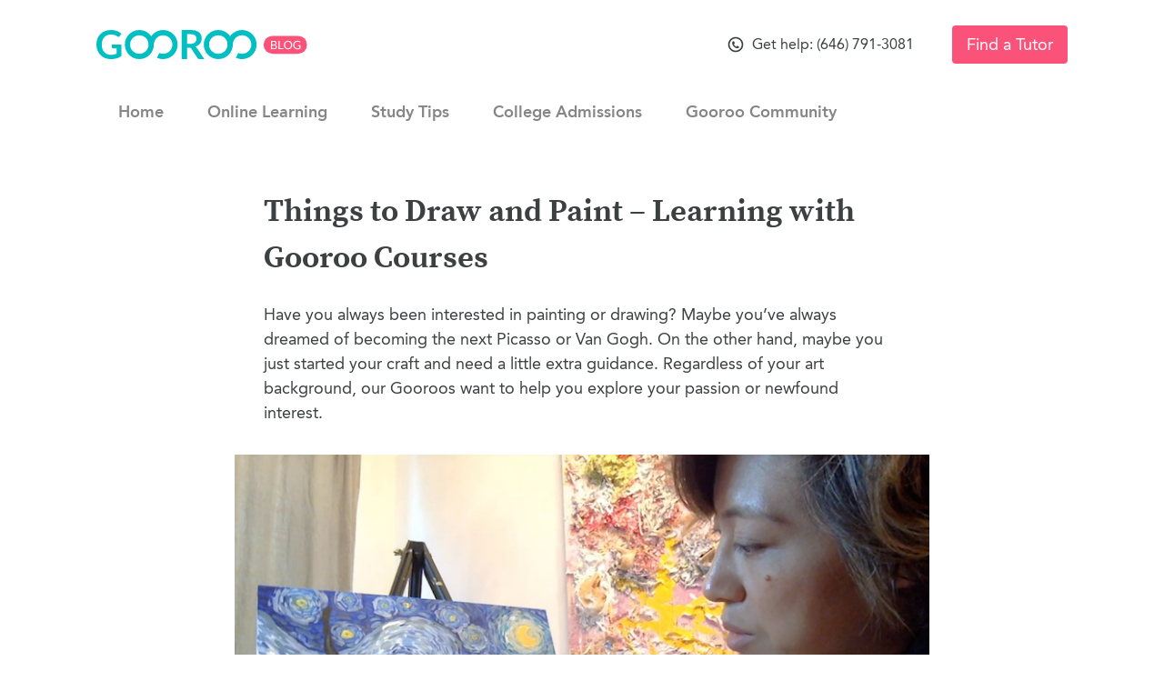

--- FILE ---
content_type: text/html; charset=UTF-8
request_url: https://www.gooroo.com/blog/things-to-draw-and-paint/
body_size: 10659
content:
<!DOCTYPE html>
<html lang="en" dir="ltr">
  <head>
    <meta charset="utf-8">
    <title>Things to Draw and Paint - Learning with Gooroo Courses</title>
    <title></title>
    <meta http-equiv="X-UA-Compatible" content="IE=edge">
    <meta name="viewport" content="width=device-width, initial-scale=1.0">
    <link rel="pingback" href="https://www.gooroo.com/blog/wp/xmlrpc.php" />
    <link rel="stylesheet" href="https://www.gooroo.com/blog/app/themes/gooroo/dist/css/main.css?r=2" media="screen">
    <script src="https://www.gooroo.com/blog/app/themes/gooroo/dist/js/app.js"></script>
    <meta name='robots' content='index, follow, max-image-preview:large, max-snippet:-1, max-video-preview:-1' />

	<!-- This site is optimized with the Yoast SEO Premium plugin v16.1.1 - https://yoast.com/wordpress/plugins/seo/ -->
	<meta name="description" content="Gooroo is home to numerous online art courses focusing on techniques, things to draw and paint, and other unique art forms like bubble prints." />
	<link rel="canonical" href="https://www.gooroo.com/blog/things-to-draw-and-paint/" />
	<meta property="og:locale" content="en_US" />
	<meta property="og:type" content="article" />
	<meta property="og:title" content="Things to Draw and Paint - Learning with Gooroo Courses" />
	<meta property="og:description" content="Gooroo is home to numerous online art courses focusing on techniques, things to draw and paint, and other unique art forms like bubble prints." />
	<meta property="og:url" content="https://www.gooroo.com/blog/things-to-draw-and-paint/" />
	<meta property="og:site_name" content="Gooroo Blog" />
	<meta property="article:publisher" content="https://www.facebook.com/officialgooroo/" />
	<meta property="article:published_time" content="2020-12-04T17:23:59+00:00" />
	<meta property="article:modified_time" content="2020-12-14T20:49:48+00:00" />
	<meta property="og:image" content="https://gooroo-blog.s3.us-east-1.amazonaws.com/2020/12/04105149/11-things-to-draw-lets-paint-masterpieces.png" />
	<meta property="og:image:width" content="792" />
	<meta property="og:image:height" content="440" />
	<meta name="twitter:card" content="summary_large_image" />
	<meta name="twitter:creator" content="@gooroo_official" />
	<meta name="twitter:site" content="@gooroo_official" />
	<meta name="twitter:label1" content="Written by">
	<meta name="twitter:data1" content="Sam Kahn">
	<meta name="twitter:label2" content="Est. reading time">
	<meta name="twitter:data2" content="3 minutes">
	<script type="application/ld+json" class="yoast-schema-graph">{"@context":"https://schema.org","@graph":[{"@type":"Organization","@id":"https://www.gooroo.com/blog/#organization","name":"Gooroo Tutors","url":"https://www.gooroo.com/blog/","sameAs":["https://www.facebook.com/officialgooroo/","https://www.instagram.com/gooroo/","https://www.linkedin.com/company/gooroo/","https://www.youtube.com/channel/UCkWOvz0M3GgeCVFZcaRQCaw","https://twitter.com/gooroo_official"],"logo":{"@type":"ImageObject","@id":"https://www.gooroo.com/blog/#logo","inLanguage":"en-US","url":"https://gooroo-blog.s3.us-east-1.amazonaws.com/2020/04/14204216/gooroo-logo.png","contentUrl":"https://gooroo-blog.s3.us-east-1.amazonaws.com/2020/04/14204216/gooroo-logo.png","width":609,"height":183,"caption":"Gooroo Tutors"},"image":{"@id":"https://www.gooroo.com/blog/#logo"}},{"@type":"WebSite","@id":"https://www.gooroo.com/blog/#website","url":"https://www.gooroo.com/blog/","name":"Gooroo Blog","description":"The Gooroo Blog","publisher":{"@id":"https://www.gooroo.com/blog/#organization"},"potentialAction":[{"@type":"SearchAction","target":"https://www.gooroo.com/blog/?s={search_term_string}","query-input":"required name=search_term_string"}],"inLanguage":"en-US"},{"@type":"ImageObject","@id":"https://www.gooroo.com/blog/things-to-draw-and-paint/#primaryimage","inLanguage":"en-US","url":"https://gooroo-blog.s3.us-east-1.amazonaws.com/2020/12/04105149/11-things-to-draw-lets-paint-masterpieces.png","contentUrl":"https://gooroo-blog.s3.us-east-1.amazonaws.com/2020/12/04105149/11-things-to-draw-lets-paint-masterpieces.png","width":792,"height":440},{"@type":"WebPage","@id":"https://www.gooroo.com/blog/things-to-draw-and-paint/#webpage","url":"https://www.gooroo.com/blog/things-to-draw-and-paint/","name":"Things to Draw and Paint - Learning with Gooroo Courses","isPartOf":{"@id":"https://www.gooroo.com/blog/#website"},"primaryImageOfPage":{"@id":"https://www.gooroo.com/blog/things-to-draw-and-paint/#primaryimage"},"datePublished":"2020-12-04T17:23:59+00:00","dateModified":"2020-12-14T20:49:48+00:00","description":"Gooroo is home to numerous online art courses focusing on techniques, things to draw and paint, and other unique art forms like bubble prints.","breadcrumb":{"@id":"https://www.gooroo.com/blog/things-to-draw-and-paint/#breadcrumb"},"inLanguage":"en-US","potentialAction":[{"@type":"ReadAction","target":["https://www.gooroo.com/blog/things-to-draw-and-paint/"]}]},{"@type":"BreadcrumbList","@id":"https://www.gooroo.com/blog/things-to-draw-and-paint/#breadcrumb","itemListElement":[{"@type":"ListItem","position":1,"item":{"@type":"WebPage","@id":"https://www.gooroo.com/blog/","url":"https://www.gooroo.com/blog/","name":"Home"}},{"@type":"ListItem","position":2,"item":{"@type":"WebPage","@id":"https://www.gooroo.com/blog/things-to-draw-and-paint/","url":"https://www.gooroo.com/blog/things-to-draw-and-paint/","name":"Things to Draw and Paint &#8211; Learning with Gooroo Courses"}}]},{"@type":"Article","@id":"https://www.gooroo.com/blog/things-to-draw-and-paint/#article","isPartOf":{"@id":"https://www.gooroo.com/blog/things-to-draw-and-paint/#webpage"},"author":{"@id":"https://www.gooroo.com/blog/#/schema/person/c93d912cf3232bd0f28c5d572d902e20"},"headline":"Things to Draw and Paint &#8211; Learning with Gooroo Courses","datePublished":"2020-12-04T17:23:59+00:00","dateModified":"2020-12-14T20:49:48+00:00","mainEntityOfPage":{"@id":"https://www.gooroo.com/blog/things-to-draw-and-paint/#webpage"},"publisher":{"@id":"https://www.gooroo.com/blog/#organization"},"image":{"@id":"https://www.gooroo.com/blog/things-to-draw-and-paint/#primaryimage"},"keywords":"art,calligraphy,drawing,gooroo courses,Online Learning,painting","articleSection":"Art,Gooroo Courses,Online Learning","inLanguage":"en-US"},{"@type":"Person","@id":"https://www.gooroo.com/blog/#/schema/person/c93d912cf3232bd0f28c5d572d902e20","name":"Sam Kahn","image":{"@type":"ImageObject","@id":"https://www.gooroo.com/blog/#personlogo","inLanguage":"en-US","url":"https://secure.gravatar.com/avatar/d487a147aafd8a6321f6223ccfcedd8b?s=96&d=mm&r=g","contentUrl":"https://secure.gravatar.com/avatar/d487a147aafd8a6321f6223ccfcedd8b?s=96&d=mm&r=g","caption":"Sam Kahn"},"description":"Sam is a content creator and SEO specialist at Gooroo, a tutoring membership and online learning platform that matches students to tutors perfect for them based on their unique learning needs. Gooroo offers Math, English, SAT, Coding, Spanish tutoring, and more."}]}</script>
	<!-- / Yoast SEO Premium plugin. -->


<link rel='dns-prefetch' href='//s.w.org' />
<link rel='stylesheet' id='wp-block-library-css'  href='https://www.gooroo.com/blog/wp/wp-includes/css/dist/block-library/style.min.css?ver=5.7.1' type='text/css' media='all' />
<link rel="https://api.w.org/" href="https://www.gooroo.com/blog/wp-json/" /><link rel="alternate" type="application/json" href="https://www.gooroo.com/blog/wp-json/wp/v2/posts/951" /><link rel="EditURI" type="application/rsd+xml" title="RSD" href="https://www.gooroo.com/blog/wp/xmlrpc.php?rsd" />
<link rel="wlwmanifest" type="application/wlwmanifest+xml" href="https://www.gooroo.com/blog/wp/wp-includes/wlwmanifest.xml" /> 
<meta name="generator" content="WordPress 5.7.1" />
<link rel='shortlink' href='https://www.gooroo.com/blog/?p=951' />


        <!-- Global site tag (gtag.js) - Google Analytics -->
    <script async src="https://www.googletagmanager.com/gtag/js?id=UA-80193035-1"></script>
    <script>
      window.dataLayer = window.dataLayer || [];
      function gtag(){dataLayer.push(arguments);}
      gtag('js', new Date());
      gtag('config', 'UA-80193035-1');
    </script>
  </head>
  <body>
    <header class="site-header">
  <a href="https://www.gooroo.com/blog" class="site-header-logo">
    <img src="https://www.gooroo.com/blog/app/themes/gooroo/images/gooroo-blog-logo.svg" height="32" alt="Gooroo Blog">
  </a>

  <div class="site-header-menu">
    <a href="tel:1-646-791-3081" class="contact-us-cta">
      <svg width="20" height="20" viewBox="0 0 24 24" xmlns="http://www.w3.org/2000/svg">
  <title>Telephone</title>
  <path d="M12,2 C17.5228475,2 22,6.4771525 22,12 C22,17.5228475 17.5228475,22 12,22 C6.4771525,22 2,17.5228475 2,12 C2,6.4771525 6.4771525,2 12,2 Z M12,4 C7.581722,4 4,7.581722 4,12 C4,16.418278 7.581722,20 12,20 C16.418278,20 20,16.418278 20,12 C20,7.581722 16.418278,4 12,4 Z M9.70102301,7.69573663 C10.3639051,8.04489779 10.9280349,10.697489 10.6766989,10.8840247 C10.4711272,11.1011203 10.0783973,11.2303635 9.49850914,11.2717542 C9.80259748,11.9520179 10.204578,12.6460395 10.7044507,13.353819 C11.2043234,14.0615984 11.9608313,14.6333158 12.9739745,15.0689712 C12.9234625,14.7187801 12.9674766,14.4062982 13.1060166,14.1315255 C13.2445567,13.8567529 13.4484103,13.7386732 13.7175775,13.7772863 C15.5408753,14.3112921 16.5047944,14.7410052 16.6093348,15.0664259 C16.7661453,15.5545568 16.1857286,16.4766442 14.855566,16.8781884 C13.5254034,17.2797326 11.5370962,16.4438595 9.6782844,14.7896942 C8.43907657,13.6869173 7.67800755,12.1700408 7.39507736,10.2390646 C7.3106202,9.41802611 7.39679364,8.80487022 7.65359768,8.39959689 C8.03880374,7.7916869 9.03814095,7.34657548 9.70102301,7.69573663 Z"/>
</svg>
 <span>Get help: (646) 791-3081</span>
    </a>

    <a target="_blank" href="https://www.gooroo.com/learn/request-a-tutor?utm_source=blog" class="button">Find a Tutor</a>
  </div>
</header>

    <nav class="site-nav">
      <ul>
                  <li><a href="https://www.gooroo.com/blog/" >Home</a></li>
                  <li><a href="https://www.gooroo.com/blog/tag/online-learning/" >Online Learning</a></li>
                  <li><a href="https://www.gooroo.com/blog/tag/study-tips/" >Study Tips</a></li>
                  <li><a href="https://www.gooroo.com/blog/tag/college-admissions/" >College Admissions</a></li>
                  <li><a href="https://www.gooroo.com/blog/tag/gooroo-community/" >Gooroo Community</a></li>
              </ul>
    </nav>

    <svg class="burger-menu" width="44" height="32">
  <rect class="burger-menu-top" x="7" y="4" width="30" height="3"></rect>
  <rect class="burger-menu-middle" x="7" y="14" width="30" height="3"></rect>
  <rect class="burger-menu-bottom" x="7" y="24" width="30" height="3"></rect>
</svg>

<div class="mobile-nav">
  <nav>
    <menu>
              <li><a href="https://www.gooroo.com/blog/" >Home</a></li>
              <li><a href="https://www.gooroo.com/blog/tag/online-learning/" >Online Learning</a></li>
              <li><a href="https://www.gooroo.com/blog/tag/study-tips/" >Study Tips</a></li>
              <li><a href="https://www.gooroo.com/blog/tag/college-admissions/" >College Admissions</a></li>
              <li><a href="https://www.gooroo.com/blog/tag/gooroo-community/" >Gooroo Community</a></li>
          </menu>
  </nav>

  <div class="cta">
    <p>
      <a href="tel:1-646-791-3081" class="contact-us-cta">
        <svg width="20" height="20" viewBox="0 0 24 24" xmlns="http://www.w3.org/2000/svg">
  <title>Telephone</title>
  <path d="M12,2 C17.5228475,2 22,6.4771525 22,12 C22,17.5228475 17.5228475,22 12,22 C6.4771525,22 2,17.5228475 2,12 C2,6.4771525 6.4771525,2 12,2 Z M12,4 C7.581722,4 4,7.581722 4,12 C4,16.418278 7.581722,20 12,20 C16.418278,20 20,16.418278 20,12 C20,7.581722 16.418278,4 12,4 Z M9.70102301,7.69573663 C10.3639051,8.04489779 10.9280349,10.697489 10.6766989,10.8840247 C10.4711272,11.1011203 10.0783973,11.2303635 9.49850914,11.2717542 C9.80259748,11.9520179 10.204578,12.6460395 10.7044507,13.353819 C11.2043234,14.0615984 11.9608313,14.6333158 12.9739745,15.0689712 C12.9234625,14.7187801 12.9674766,14.4062982 13.1060166,14.1315255 C13.2445567,13.8567529 13.4484103,13.7386732 13.7175775,13.7772863 C15.5408753,14.3112921 16.5047944,14.7410052 16.6093348,15.0664259 C16.7661453,15.5545568 16.1857286,16.4766442 14.855566,16.8781884 C13.5254034,17.2797326 11.5370962,16.4438595 9.6782844,14.7896942 C8.43907657,13.6869173 7.67800755,12.1700408 7.39507736,10.2390646 C7.3106202,9.41802611 7.39679364,8.80487022 7.65359768,8.39959689 C8.03880374,7.7916869 9.03814095,7.34657548 9.70102301,7.69573663 Z"/>
</svg>
 <span>Get help: (646) 791-3081</span>
      </a>
    </p>

    <p><a href="https://www.gooroo.com/learn/request-a-tutor?utm_source=blog" class="button">Find a Tutor</a></p>
  </div>
</div>

    <div class="content-wrapper">
        <div class="single-post">
    <h1>Things to Draw and Paint &#8211; Learning with Gooroo Courses</h1>

    
<p>Have you always been interested in painting or drawing? Maybe you’ve always dreamed of becoming the next Picasso or Van Gogh. On the other hand, maybe you just started your craft and need a little extra guidance. Regardless of your art background, our Gooroos want to help you explore your passion or newfound interest. </p>



<figure class="wp-block-image size-large"><img loading="lazy" width="792" height="440" src="https://gooroo-blog.s3.us-east-1.amazonaws.com/2020/12/04105149/11-things-to-draw-lets-paint-masterpieces.png" alt="Gooroo Eve works on Van Gogh's The Starry Night in her painting masterpieces series" class="wp-image-957" srcset="https://gooroo-blog.s3.us-east-1.amazonaws.com/2020/12/04105149/11-things-to-draw-lets-paint-masterpieces.png 792w, https://gooroo-blog.s3.us-east-1.amazonaws.com/2020/12/04105149/11-things-to-draw-lets-paint-masterpieces-300x167.png 300w, https://gooroo-blog.s3.us-east-1.amazonaws.com/2020/12/04105149/11-things-to-draw-lets-paint-masterpieces-768x427.png 768w" sizes="(max-width: 792px) 100vw, 792px" /><figcaption>Gooroo Eve works on Van Gogh&#8217;s The Starry Night in her <a href="https://courses.gooroo.com/courses?order=best_match&amp;terms=painting%20masterpieces&amp;pricing=all" target="_blank" rel="noreferrer noopener">painting masterpieces series</a></figcaption></figure>



<p>Here at <a href="https://courses.gooroo.com/" target="_blank" rel="noreferrer noopener">Gooroo Courses</a>, our Gooroos have many painting and drawing ideas that can help you grow as an artist. Even if you don’t see yourself as an artist yet, creativity and passion is all you need. It’s something to be proud of.</p>



<h2 id="h-give-the-gift-of-art">Give the Gift of Art</h2>



<figure class="wp-block-image size-large"><img loading="lazy" width="1024" height="683" src="https://gooroo-blog.s3.us-east-1.amazonaws.com/2020/12/04105100/Giving-the-gift-of-art-1024x683.jpg" alt="Give the gift of learning art this holiday season with Gooroo Courses!" class="wp-image-956" srcset="https://gooroo-blog.s3.us-east-1.amazonaws.com/2020/12/04105100/Giving-the-gift-of-art-1024x683.jpg 1024w, https://gooroo-blog.s3.us-east-1.amazonaws.com/2020/12/04105100/Giving-the-gift-of-art-300x200.jpg 300w, https://gooroo-blog.s3.us-east-1.amazonaws.com/2020/12/04105100/Giving-the-gift-of-art-768x512.jpg 768w, https://gooroo-blog.s3.us-east-1.amazonaws.com/2020/12/04105100/Giving-the-gift-of-art-1536x1024.jpg 1536w, https://gooroo-blog.s3.us-east-1.amazonaws.com/2020/12/04105100/Giving-the-gift-of-art.jpg 1800w" sizes="(max-width: 1024px) 100vw, 1024px" /><figcaption>Give the gift of learning art this holiday season with Gooroo Courses!</figcaption></figure>



<p>At Gooroo, we aim to make learning more accessible for all, no matter your interest or skill level. Do you have a child who really wants to learn how to paint or draw? Do you have a sister or brother that is always sitting down with a canvas or their sketchpad? This holiday season, you can give them more than just art supplies. You can give them the gift of learning art. Our team has developed numerous videos to help those in your life who love the arts and want to grow their passions.</p>



<h2 id="h-painting-with-a-twist">Painting with a Twist&nbsp;</h2>



<figure class="wp-block-image size-large"><img loading="lazy" width="1024" height="573" src="https://gooroo-blog.s3.us-east-1.amazonaws.com/2020/12/04104917/Painting-with-unconventional-methods-1024x573.png" alt="Gooroo Sam paints using a cotton swab in her painting with unconventional methods course" class="wp-image-955" srcset="https://gooroo-blog.s3.us-east-1.amazonaws.com/2020/12/04104917/Painting-with-unconventional-methods-1024x573.png 1024w, https://gooroo-blog.s3.us-east-1.amazonaws.com/2020/12/04104917/Painting-with-unconventional-methods-300x168.png 300w, https://gooroo-blog.s3.us-east-1.amazonaws.com/2020/12/04104917/Painting-with-unconventional-methods-768x429.png 768w, https://gooroo-blog.s3.us-east-1.amazonaws.com/2020/12/04104917/Painting-with-unconventional-methods.png 1275w" sizes="(max-width: 1024px) 100vw, 1024px" /><figcaption>Gooroo Sam paints using a cotton swab in her <a href="https://courses.gooroo.com/courses/painting-ideas-unconventional-methods/541#lets-get-brushing" target="_blank" rel="noreferrer noopener">painting with unconventional methods</a> course</figcaption></figure>



<p>If you’re stuck or looking for inspiration, we’re here to provide <a href="https://courses.gooroo.com/courses?order=best_match&amp;terms=painting&amp;pricing=all" target="_blank" rel="noreferrer noopener">some painting ideas</a>. Whether you’re a novice painter or an experienced artist, there&#8217;s always something new you can learn. Enhance the painting skills you already have and refine your technique with help from our Gooroo instructors. Check out some of these popular Gooroo Courses on <a href="https://courses.gooroo.com/courses/painting-ideas-unconventional-methods/541#lets-get-brushing" target="_blank" rel="noreferrer noopener">painting with unconventional methods</a>, <a href="https://courses.gooroo.com/courses/things-to-draw/186#introduction" target="_blank" rel="noreferrer noopener">drawing and painting famous masterpieces</a>, and <a href="https://courses.gooroo.com/courses/bubble-prints/628#what-is-a-bubble-print" target="_blank" rel="noreferrer noopener">making prints with paint bubbles!</a></p>



<h2 id="h-new-things-to-draw">New Things to Draw!</h2>



<figure class="wp-block-image size-large"><img loading="lazy" width="1024" height="572" src="https://gooroo-blog.s3.us-east-1.amazonaws.com/2020/12/04104909/Learning-calligraphy-1024x572.png" alt="If you're looking for things to draw, check out Cecilia's course on calligraphy!" class="wp-image-954" srcset="https://gooroo-blog.s3.us-east-1.amazonaws.com/2020/12/04104909/Learning-calligraphy-1024x572.png 1024w, https://gooroo-blog.s3.us-east-1.amazonaws.com/2020/12/04104909/Learning-calligraphy-300x168.png 300w, https://gooroo-blog.s3.us-east-1.amazonaws.com/2020/12/04104909/Learning-calligraphy-768x429.png 768w, https://gooroo-blog.s3.us-east-1.amazonaws.com/2020/12/04104909/Learning-calligraphy.png 1273w" sizes="(max-width: 1024px) 100vw, 1024px" /><figcaption>Check out Cecilia&#8217;s course on <a href="https://courses.gooroo.com/courses/calligraphy/84#strokes" target="_blank" rel="noreferrer noopener">learning the foundations of calligraphy</a>!</figcaption></figure>



<p>When you think about drawing, what comes to mind? Does it help you relax? Maybe it helps relieve your stress, or express feelings and thoughts. If you love to draw or have always wanted to learn, our Gooroos can help. Flex your artistic muscles with courses like <a href="https://courses.gooroo.com/courses/drawing-professionally-in-adobe-illustrator/108#building-by-construction">drawing professionally in Adobe Illustrator</a>, <a href="https://courses.gooroo.com/courses/calligraphy/84#strokes">learning the foundations of Calligraphy,</a> or <a href="https://courses.gooroo.com/courses/making-patterns-for-the-bored-and-artistically-inclined/39#intro">Making Patterns: For the Bored and Artistically Inclined</a><strong>.</strong></p>



<h2 id="h-positive-effects-of-art">Positive Effects of Art</h2>



<p>Throughout the COVID-19 pandemic, more and more people are <a href="https://www.ama-assn.org/delivering-care/public-health/why-depression-anxiety-are-prevalent-during-covid-19" target="_blank" rel="noreferrer noopener">struggling with stress, anxiety, depression, and other mental health issues</a>. Patience is being tested daily, and it might feel harder to get through the day. If you or someone you love is struggling, we want to help.</p>



<p>Drawing and painting can help <a rel="noreferrer noopener" href="https://www.health.harvard.edu/mental-health/the-healing-power-of-art" target="_blank">relieve stress, manage emotions, promote expression, encourage calmness, and so much more</a>. Even if you only have basic art supplies to start, that&#8217;s enough to draw or paint amazing artistic creations. Check out one of our courses on <a rel="noreferrer noopener" href="https://courses.gooroo.com/courses/me-inside-and-outside---art-therapy/87#me-inside-and-outside-1" target="_blank">art therapy</a> to see what we&#8217;re talking about! With the help of Gooroo Courses, you can learn how to express yourself, build your craft, and develop your lifelong passion for the arts. </p>



<p><em>Written by: Anonymous Gooroo Blogger</em></p>


    <div class="about-author">
      <h4 class="heading">About the Author</h4>

      <div class="author">
        <img src="https://secure.gravatar.com/avatar/d487a147aafd8a6321f6223ccfcedd8b?s=180&d=mm&r=g" alt="Sam Kahn" title="Photo of Sam Kahn" class="author-avatar">

        <div class="author-details">
          <p class="author-name"><strong>Sam Kahn</strong></p>
          <p class="author-bio">Sam is a content creator and SEO specialist at Gooroo, a tutoring membership and online learning platform that matches students to tutors perfect for them based on their unique learning needs. Gooroo offers Math, English, SAT, Coding, Spanish tutoring, and more.</p>
        </div>
      </div>
    </div>

    <hr>

    <ul class="tag-list">
      <li><a href="https://www.gooroo.com/blog/tag/art/">art</a></li>
      <li><a href="https://www.gooroo.com/blog/tag/calligraphy/">calligraphy</a></li>
      <li><a href="https://www.gooroo.com/blog/tag/drawing/">drawing</a></li>
      <li><a href="https://www.gooroo.com/blog/tag/gooroo-courses/">gooroo courses</a></li>
      <li><a href="https://www.gooroo.com/blog/tag/online-learning/">Online Learning</a></li>
      <li><a href="https://www.gooroo.com/blog/tag/painting/">painting</a></li>
  </ul>
  </div>
    </div>

    <section class="newsletter-form">
      <form>
        <h4 class="heading-2">Subscribe to our newsletter<br class="hide-small-down"> and stay updated</h4>

        <div class="newsletter-form-field">
          <input aria-label="Email" type="email" required placeholder="Your email">
          <button type="submit" name="subscribe">Sign Up</button>
        </div>
      </form>

      <div class="newsletter-form-confirmation">
        <svg version="1.1" width="48" height="48" viewBox="0 0 24 24" xmlns="http://www.w3.org/2000/svg">
  <path fill-rule="evenodd" d="M9.716 11.302l1.275 1.307 3.301-3.315a1 1 0 011.417 1.412l-4.733 4.752-2.692-2.76a1 1 0 011.432-1.396zM12 22C6.477 22 2 17.523 2 12S6.477 2 12 2s10 4.477 10 10-4.477 10-10 10zm0-2a8 8 0 100-16 8 8 0 000 16z"></path>
</svg>
        <p class="heading-3">You’ve successfully signed up for updates.</p>
      </div>
    </section>

    <footer class="site-footer">
  <div class="site-footer-inner">
    <div class="site-footer-logo">
      <a href="https://www.gooroo.com"><svg width="132" height="24" viewBox="0 0 276 50" xmlns="http://www.w3.org/2000/svg">
  <title>Gooroo</title>
  <path d="M194.09 25c0-8.786 7.124-15.91 15.91-15.91 8.786 0 15.91 7.124 15.91 15.91 0 8.786-7.124 15.91-15.91 15.91-8.786 0-15.91-7.124-15.91-15.91zM185 25c0 13.808 11.193 25 25 25s25-11.192 25-25c0-13.807-11.193-25-25-25s-25 11.193-25 25zM30.476 42.202a22.354 22.354 0 004.322-1.54v-8.897h-6.086c-.583 0-1.041-.163-1.378-.49a1.608 1.608 0 01-.505-1.201v-5.14H43V44.72a26.598 26.598 0 01-3.849 2.352 24.208 24.208 0 01-4.27 1.64c-1.513.43-3.132.75-4.858.965a45.646 45.646 0 01-5.58.322c-3.542 0-6.803-.622-9.783-1.862-2.983-1.24-5.56-2.964-7.732-5.175-2.176-2.21-3.874-4.849-5.095-7.917C.61 31.98 0 28.63 0 25c0-3.675.596-7.047 1.784-10.115C2.97 11.819 4.66 9.179 6.844 6.97c2.185-2.212 4.833-3.925 7.949-5.144C17.908.61 21.405 0 25.283 0c3.968 0 7.4.592 10.305 1.775 2.901 1.187 5.362 2.724 7.38 4.619l-2.623 4.127c-.517.835-1.199 1.251-2.05 1.251-.54 0-1.088-.178-1.65-.54-.715-.428-1.451-.857-2.202-1.285-.75-.428-1.58-.8-2.488-1.117a20.264 20.264 0 00-3.059-.777c-1.132-.203-2.436-.305-3.915-.305-2.4 0-4.568.406-6.507 1.218-1.939.81-3.59 1.974-4.959 3.484-1.365 1.511-2.419 3.326-3.16 5.446-.738 2.12-1.11 4.487-1.11 7.104 0 2.82.395 5.329 1.177 7.528.785 2.199 1.883 4.053 3.295 5.564a14.198 14.198 0 005.043 3.467c1.951.802 4.08 1.2 6.388 1.2 2.04 0 3.817-.185 5.328-.557zM156.293 30.463V50H147V0h15.234c3.408 0 6.329.35 8.757 1.052 2.43.704 4.422 1.69 5.976 2.958 1.555 1.268 2.695 2.784 3.42 4.547.725 1.763 1.088 3.706 1.088 5.827 0 1.683-.248 3.272-.743 4.77a13.788 13.788 0 01-2.141 4.081c-.933 1.222-2.085 2.294-3.455 3.216-1.37.922-2.93 1.66-4.68 2.214 1.174.667 2.189 1.624 3.039 2.87L186 50h-8.36c-.806 0-1.49-.162-2.053-.486-.566-.32-1.043-.782-1.435-1.383l-10.501-16.01c-.392-.598-.824-1.025-1.296-1.278-.47-.252-1.17-.38-2.088-.38h-3.974zm0-6.673h5.804c1.75 0 3.276-.221 4.577-.658 1.3-.439 2.372-1.042 3.212-1.817a7.268 7.268 0 001.882-2.747c.416-1.062.622-2.224.622-3.492 0-2.536-.836-4.483-2.504-5.845-1.671-1.36-4.219-2.04-7.652-2.04h-5.94V23.79zM58.09 25c0-8.786 7.124-15.91 15.91-15.91 8.786 0 15.91 7.124 15.91 15.91 0 8.786-7.124 15.91-15.91 15.91-8.786 0-15.91-7.124-15.91-15.91zM49 25c0 13.808 11.193 25 25 25s25-11.192 25-25C99 11.194 87.807 0 74 0S49 11.193 49 25z"/><path d="M104.165 47.537a24.908 24.908 0 004.03-8.152A15.848 15.848 0 00115 40.909c8.786 0 15.91-7.123 15.91-15.908 0-8.787-7.124-15.91-15.91-15.91-8.786 0-15.909 7.122-15.91 15.91H90C90 11.192 101.193 0 115 0s25 11.193 25 25c0 13.808-11.193 25-25 25-3.882 0-7.557-.885-10.835-2.463zM240.165 47.537a24.908 24.908 0 004.03-8.152A15.848 15.848 0 00251 40.909c8.786 0 15.91-7.123 15.91-15.908 0-8.787-7.124-15.91-15.91-15.91-8.786 0-15.909 7.122-15.91 15.91H226C226 11.192 237.193 0 251 0s25 11.193 25 25c0 13.808-11.193 25-25 25-3.882 0-7.557-.885-10.835-2.463z"/>
</svg>
</a>
    </div>

    <div class="first-row">
      <p class="tagline">
        Reimagining education and<br>
        unlocking every student’s potential.
      </p>

      <p classs="contact">
        <a class="phone-number" href="tel:1-646-791-3081">
        <img src="https://www.gooroo.com/blog/app/themes/gooroo/images/icons/phone.svg" alt="Facebook"><span>(646) 791-3081</span></a><br>
        Talk to a personal learning consultant today.
      </p>
    </div>

    <hr>

    <div class="second-row">
      <p class="copyright">© 2015 - 2025 BOK Solutions, Inc.</p>

      <ul class="legal-links">
        <li><a href="https://www.gooroo.com/terms-of-use">Terms of use</a></li>
        <li><a href="https://www.gooroo.com/privacy-policy">Privacy Policy</a></li>
      </ul>

      <ul class="social-links">
        <li><a href="https://www.facebook.com/officialgooroo/" rel="nofollow" target="_blank"><svg width="24" height="24" viewBox="0 0 24 24" xmlns="http://www.w3.org/2000/svg">
  <title>Facebook</title>
  <path d="M22.676 0H1.324C.593 0 0 .593 0 1.324v21.352C0 23.408.593 24 1.324 24h11.494v-9.294H9.689v-3.621h3.129V8.41c0-3.099 1.894-4.785 4.659-4.785 1.325 0 2.464.097 2.796.141v3.24h-1.921c-1.5 0-1.792.721-1.792 1.771v2.311h3.584l-.465 3.63H16.56V24h6.115c.733 0 1.325-.592 1.325-1.324V1.324C24 .593 23.408 0 22.676 0"></path>
</svg>
</a></li>
        <li><a href="https://www.instagram.com/gooroo/" rel="nofollow" target="_blank"><svg version="1.1" width="24" height="24" viewBox="0 0 24 24" xmlns="http://www.w3.org/2000/svg">
  <title>Instagram</title>
  <path d="M12 0C8.74 0 8.333.015 7.053.072 5.775.132 4.905.333 4.14.63c-.789.306-1.459.717-2.126 1.384S.935 3.35.63 4.14C.333 4.905.131 5.775.072 7.053.012 8.333 0 8.74 0 12s.015 3.667.072 4.947c.06 1.277.261 2.148.558 2.913a5.885 5.885 0 001.384 2.126A5.868 5.868 0 004.14 23.37c.766.296 1.636.499 2.913.558C8.333 23.988 8.74 24 12 24s3.667-.015 4.947-.072c1.277-.06 2.148-.262 2.913-.558a5.898 5.898 0 002.126-1.384 5.86 5.86 0 001.384-2.126c.296-.765.499-1.636.558-2.913.06-1.28.072-1.687.072-4.947s-.015-3.667-.072-4.947c-.06-1.277-.262-2.149-.558-2.913a5.89 5.89 0 00-1.384-2.126A5.847 5.847 0 0019.86.63c-.765-.297-1.636-.499-2.913-.558C15.667.012 15.26 0 12 0zm0 2.16c3.203 0 3.585.016 4.85.071 1.17.055 1.805.249 2.227.415.562.217.96.477 1.382.896.419.42.679.819.896 1.381.164.422.36 1.057.413 2.227.057 1.266.07 1.646.07 4.85s-.015 3.585-.074 4.85c-.061 1.17-.256 1.805-.421 2.227a3.81 3.81 0 01-.899 1.382 3.744 3.744 0 01-1.38.896c-.42.164-1.065.36-2.235.413-1.274.057-1.649.07-4.859.07-3.211 0-3.586-.015-4.859-.074-1.171-.061-1.816-.256-2.236-.421a3.716 3.716 0 01-1.379-.899 3.644 3.644 0 01-.9-1.38c-.165-.42-.359-1.065-.42-2.235-.045-1.26-.061-1.649-.061-4.844 0-3.196.016-3.586.061-4.861.061-1.17.255-1.814.42-2.234.21-.57.479-.96.9-1.381.419-.419.81-.689 1.379-.898.42-.166 1.051-.361 2.221-.421 1.275-.045 1.65-.06 4.859-.06l.045.03zm0 3.678a6.162 6.162 0 100 12.324 6.162 6.162 0 100-12.324zM12 16c-2.21 0-4-1.79-4-4s1.79-4 4-4 4 1.79 4 4-1.79 4-4 4zm7.846-10.405a1.441 1.441 0 01-2.88 0 1.44 1.44 0 012.88 0z"></path>
</svg>
</a></li>
        <li><a href="https://twitter.com/gooroo_official" rel="nofollow" target="_blank"><svg version="1.1" width="29" height="24" viewBox="0 0 29 24" xmlns="http://www.w3.org/2000/svg">
  <title>Twitter</title>
  <path d="M28.745 3.083a12 12 0 01-3.39.93A5.95 5.95 0 0027.95.745a12.196 12.196 0 01-3.752 1.421 5.904 5.904 0 00-10.213 4.03c0 .468.054.918.152 1.348C9.23 7.313 4.88 4.956 1.968 1.394a5.786 5.786 0 00-.8 2.97 5.905 5.905 0 002.626 4.914 5.885 5.885 0 01-2.673-.739v.073a5.908 5.908 0 004.735 5.793 5.995 5.995 0 01-2.654.102 5.924 5.924 0 005.524 4.1 11.842 11.842 0 01-7.322 2.526c-.468 0-.935-.027-1.404-.08a16.794 16.794 0 009.068 2.65c10.865 0 16.8-8.995 16.8-16.783 0-.25 0-.504-.019-.756a11.923 11.923 0 002.952-3.057l-.056-.024z"></path>
</svg>
</a></li>
        <li><a href="https://www.linkedin.com/company/gooroo/" rel="nofollow" target="_blank"><svg width="24px" height="24px" viewBox="0 0 24 24" version="1.1" xmlns="http://www.w3.org/2000/svg">
  <title>LinkedIn</title>
  <path d="M20.447,20.452 L16.893,20.452 L16.893,14.883 C16.893,13.555 16.866,11.846 15.041,11.846 C13.188,11.846 12.905,13.291 12.905,14.785 L12.905,20.452 L9.351,20.452 L9.351,9 L12.765,9 L12.765,10.561 L12.811,10.561 C13.288,9.661 14.448,8.711 16.181,8.711 C19.782,8.711 20.448,11.081 20.448,14.166 L20.448,20.452 L20.447,20.452 Z M5.337,3.59299646 C6.47515872,3.59465644 7.39673451,4.51817138 7.39599992,5.65633107 C7.39526268,6.79449076 6.4724934,7.71681317 5.33433349,7.71699787 C4.19617358,7.7171824 3.27310514,6.79515939 3.27199901,5.657 C3.27089486,4.51884061 4.19884128,3.59134356 5.337,3.59299646 Z M7.119,20.452 L3.555,20.452 L3.555,9 L7.119,9 L7.119,20.452 Z M1.771,0 C0.792,0 0,0.774 0,1.729 L0,22.271 C0,23.227 0.792,24 1.771,24 L22.222,24 C23.2,24 24,23.227 24,22.271 L24,1.729 C24,0.774 23.2,0 22.222,0 L1.771,0 Z"></path>
</svg>
</a></li>
      </ul>
    </div>
  </div>
</footer>

    
  </body>
</html>


--- FILE ---
content_type: text/css
request_url: https://www.gooroo.com/blog/app/themes/gooroo/dist/css/main.css?r=2
body_size: 3379
content:
body{font-family:Avenir, "Helvetica Neue", Helvetica, Arial, sans-serif;font-size:16px}p{line-height:27px}.heading-1,.single-post h1,.heading-2,.single-post h2{font-family:"Source Serif Pro", Georgia, serif;font-weight:700}.heading-3,.single-post h3,.heading-4,.single-post h4{font-family:Avenir, "Helvetica Neue", Helvetica, Arial, sans-serif;font-weight:700}.heading-1,.single-post h1{font-size:34px}.heading-2,.single-post h2{font-size:28px}.heading-3,.single-post h3{font-size:24px}.heading-4,.single-post h4{font-size:18px}@font-face{font-family:'Avenir';src:url("../../webfonts/AvenirLTPro/AvenirLTPro-Roman.eot");src:local("Avenir LT Pro Roman"),local("AvenirLTPro-Roman"),url("../../webfonts/AvenirLTPro/AvenirLTPro-Roman.eot?#iefix") format("embedded-opentype"),url("../../webfonts/AvenirLTPro/AvenirLTPro-Roman.woff2") format("woff2"),url("../../webfonts/AvenirLTPro/AvenirLTPro-Roman.woff") format("woff"),url("../../webfonts/AvenirLTPro/AvenirLTPro-Roman.ttf") format("truetype"),url("../../webfonts/AvenirLTPro/AvenirLTPro-Roman.svg#svgFontName") format("svg");font-weight:400;font-display:swap}@font-face{font-family:'Avenir';src:url("../../webfonts/AvenirLTPro/AvenirLTPro-Medium.eot");src:local("Avenir LT Pro  Medium"),local("AvenirLTPro-Medium"),url("../../webfonts/AvenirLTPro/AvenirLTPro-Medium.eot?#iefix") format("embedded-opentype"),url("../../webfonts/AvenirLTPro/AvenirLTPro-Medium.woff2") format("woff2"),url("../../webfonts/AvenirLTPro/AvenirLTPro-Medium.woff") format("woff"),url("../../webfonts/AvenirLTPro/AvenirLTPro-Medium.ttf") format("truetype"),url("../../webfonts/AvenirLTPro/AvenirLTPro-Medium.svg#svgFontName") format("svg");font-weight:500;font-display:swap}@font-face{font-family:'Avenir';src:url("../../webfonts/AvenirLTPro/AvenirLTPro-Heavy.eot");src:local("Avenir LT Pro  Heavy"),local("AvenirLTPro-Heavy"),url("../../webfonts/AvenirLTPro/AvenirLTPro-Heavy.eot?#iefix") format("embedded-opentype"),url("../../webfonts/AvenirLTPro/AvenirLTPro-Heavy.woff2") format("woff2"),url("../../webfonts/AvenirLTPro/AvenirLTPro-Heavy.woff") format("woff"),url("../../webfonts/AvenirLTPro/AvenirLTPro-Heavy.ttf") format("truetype"),url("../../webfonts/AvenirLTPro/AvenirLTPro-Heavy.svg#svgFontName") format("svg");font-weight:700;font-display:swap}@font-face{font-family:'Source Serif Pro';font-style:normal;font-weight:700;src:url("../../webfonts/SourceSerifPro/SourceSerifPro-Bold.eot");src:local("Source Serif Pro Bold"),local("SourceSerifPro-Bold"),url("../../webfonts/SourceSerifPro/SourceSerifPro-Bold.eot?#iefix") format("embedded-opentype"),url("../../webfonts/SourceSerifPro/SourceSerifPro-Bold.woff2") format("woff2"),url("../../webfonts/SourceSerifPro/SourceSerifPro-Bold.woff") format("woff"),url("../../webfonts/SourceSerifPro/SourceSerifPro-Bold.ttf") format("truetype"),url("../../webfonts/SourceSerifPro/SourceSerifPro-Bold.svg#SourceSerifPro") format("svg");font-display:swap}.site-nav{display:none;max-width:68.75em;padding:0 16px;margin:32px auto;box-sizing:border-box}@media only screen and (min-width: 48em){.site-nav{display:block}}.site-nav .button{float:right;padding:8px 16px;font-size:18px;color:#fff;text-decoration:none;background:#fb5279;border-radius:4px}.site-nav ul{display:flex;padding:0;margin:0;list-style:none}.site-nav li{margin:0;display:inline-block}.site-nav li a{display:block;padding:8px 24px;font-size:18px;font-weight:bold;color:#868686;text-decoration:none}.site-nav li a:hover{background:rgba(0,0,0,0.05)}.site-nav li a.current{color:#00bfc2;border-bottom:3px solid #00bfc2}.burger-menu{fill:#666;position:absolute;top:30px;right:9px;z-index:2000}@media only screen and (min-width: 48em){.burger-menu{display:none}}.burger-menu-top,.burger-menu-middle,.burger-menu-bottom{transition:all 0.2s ease-out}.burger-menu-active .burger-menu-top{transform:translate(11px, -4px) rotate(45deg)}.burger-menu-active .burger-menu-middle{transform:translate(-12px, 0px);opacity:0}.burger-menu-active .burger-menu-bottom{transform:translate(-11px, 13px) rotate(-45deg)}.mobile-nav{display:none;position:fixed;top:0;right:0;bottom:0;left:0;padding:16px;background:#fff;transition:all 0.3s ease-out;overflow:scroll}.mobile-nav-active{display:flex;flex-direction:column;justify-content:space-between}.mobile-nav menu{display:block;padding:0;margin:64px 0 0 0;list-style:none}.mobile-nav menu li:not(:last-child){border-bottom:1px solid #ddd}.mobile-nav menu a{display:block;padding:16px 0;font-size:18px;color:#333;text-decoration:none;-webkit-user-select:none;-moz-user-select:none;-ms-user-select:none;user-select:none}.mobile-nav menu a:hover{background:rgba(0,0,0,0.05)}.mobile-nav .cta{text-align:center}.mobile-nav .cta .button{text-align:center;width:100%;background-color:#00bfc2}.site-header{box-sizing:border-box;max-width:68.75em;margin:28px auto;padding:0 16px;display:flex;justify-content:space-between;align-items:center}.site-header-logo{display:inline-block;line-height:0}.site-header-menu{display:none;justify-content:space-between;align-items:center}@media only screen and (min-width: 48em){.site-header-menu{display:flex}}.site-header-menu a:not(:last-child){margin:0 30px 0 0}.button{float:right;background:#fb5279;color:#fff;padding:8px 16px;font-size:18px;text-decoration:none;border-radius:4px;box-sizing:border-box;text-align:center}.button:hover{background-color:#c94261}.content-wrapper{max-width:68.75em;padding:0 16px;margin:0 auto;box-sizing:border-box}.section{margin:0 0 32px}.featured-posts{margin:32px auto 48px}.featured-posts .heading-2,.featured-posts .single-post h2,.single-post .featured-posts h2{margin:0 0 16px}.post-tile img{width:100%;height:auto}.post-tile-title{margin:12px 0}.post-tile-title a{color:#3c4040;font-size:18px;font-weight:bold;text-decoration:none}.post-tile-title a:hover{text-decoration:underline}.post-tile-preview{font-size:16px;margin:12px 0}.newsletter-form{text-align:center;background-color:#ccf2f2;color:#3c4040;padding:64px 16px;margin:32px 0 0 0}.newsletter-form h4{margin:0 0 32px}.newsletter-form-field{display:flex;margin:0 auto;width:100%;max-width:424px;box-sizing:border-box;flex-direction:column}@media only screen and (min-width: 48em){.newsletter-form-field{justify-content:center;flex-direction:row}}.newsletter-form-field input{width:100%;flex-grow:1;padding:12px;margin:0 0 16px;font-size:20px;border:1px solid #ccc;border-radius:4px;box-sizing:border-box;-webkit-appearance:none}@media only screen and (min-width: 48em){.newsletter-form-field input{border-radius:4px 0 0 4px;border-right:0;margin:0}}.newsletter-form-field input:focus{outline:0;box-shadow:0 0 0 0.1875rem rgba(0,191,194,0.4)}.newsletter-form-field button{cursor:pointer;flex-shrink:0;padding:12px 24px;margin:0;font-size:20px;color:#fff;background:#fb5279;border:1px solid #fb5279;border-radius:4px}@media only screen and (min-width: 48em){.newsletter-form-field button{border-radius:0 4px 4px 0}}.newsletter-form-field button:hover{border-color:#c94261;background-color:#c94261}.newsletter-form-confirmation{display:none}.newsletter-form-confirmation p{margin:16px 0 0 0}.newsletter-form-subscribed form{display:none}.newsletter-form-subscribed .newsletter-form-confirmation{display:block}.site-footer{border-top:1px solid #ebebeb}.site-footer-inner{padding:32px 16px 64px;margin:0 auto;box-sizing:border-box;max-width:68.75em}.site-footer-logo svg{fill:#999}.site-footer-logo svg:hover{fill:#00BFC2}@media only screen and (min-width: 800px){.site-footer .first-row{display:flex;flex-direction:row;justify-content:space-between;align-items:center}.site-footer .first-row>p:last-child{text-align:right}}.site-footer .phone-number{color:#00989b;text-decoration:none;font-weight:700;font-size:24px;display:inline-flex;flex-direction:row;align-items:center}.site-footer .phone-number img{margin:0 8px 0 0}.site-footer .phone-number:hover span{text-decoration:underline}.site-footer hr{height:1px;background:#ccc;border:none;margin:16px 0}.site-footer .second-row{display:flex;flex-direction:column}@media only screen and (min-width: 800px){.site-footer .second-row{align-items:center;flex-direction:row}}.site-footer .second-row .copyright{margin:8px 32px 8px 0;display:inline-block}.site-footer .legal-links{margin:8px 0;display:flex;flex-direction:row;list-style:none;padding:0;align-items:center}.site-footer .legal-links li:not(:first-child){margin:0 0 0 8px}.site-footer .legal-links li:not(:last-child)::after{content:"|";margin-left:8px}.site-footer .legal-links li a{font-size:16px;color:#666}.site-footer .legal-links li a:hover{color:#000}.site-footer .social-links{order:-1;display:flex;padding:0;margin:16px 0 8px;list-style:none}@media only screen and (min-width: 800px){.site-footer .social-links{order:0;margin:8px 0 8px auto}}.site-footer .social-links li:not(:last-child){margin:0 16px 0 0}.site-footer .social-links a{fill:#fb5279}.site-footer .social-links a:hover{fill:#c94261}.single-post{max-width:700px;margin:64px auto;font-size:18px;text-rendering:optimizeLegibility;-webkit-font-smoothing:antialiased;line-height:1.5}.single-post .wp-block-image{margin:32px -16px}@media only screen and (min-width: 48em){.single-post .wp-block-image{margin:32px -32px}}.single-post .wp-block-image img{width:100%;height:auto}.single-post .wp-block-image figcaption{text-align:center}.single-post .wp-block-media-text__media img{width:100%;height:auto}ul.tag-list{display:flex;padding:0;list-style:none;flex-wrap:wrap}ul.tag-list li{box-sizing:border-box;margin:0 8px 16px 0}ul.tag-list a{border-radius:4px;background:#e6f8f9;display:block;padding:8px 16px;text-decoration:none;color:#3c4040}ul.tag-list a:hover{color:#fff;background:#00bfc2}.about-author{margin:32px 0;text-align:center}@media only screen and (min-width: 800px){.about-author{text-align:left}}.about-author .heading{margin:32px 0}hr{background:#ccc;height:1px;border:none}.about-author .author{display:flex;text-align:center;flex-direction:column;align-items:center}@media only screen and (min-width: 800px){.about-author .author{text-align:left;flex-direction:row;align-items:flex-start}}.about-author .author-avatar{border-radius:45px;width:90px;height:90px;margin:8px 0;min-width:90px}@media only screen and (min-width: 800px){.about-author .author-avatar{margin:0 32px 8px 0}}.about-author .author-name{margin:0 0 8px}.about-author .author-bio{margin:8px 0}.recent-post{margin:0 0 32px;display:flex;flex-direction:column}.recent-post:last-child{margin-bottom:0}@media only screen and (min-width: 800px){.recent-post{flex-direction:row;align-items:flex-start}}.recent-post-thumbnail{display:inline-block;line-height:0;margin:0 0 16px}@media only screen and (min-width: 800px){.recent-post-thumbnail{margin:0;width:33.33%}}.recent-post-thumbnail a{display:block}.recent-post-thumbnail img{width:100%;height:auto}.recent-post-details{display:inline-block;box-sizing:border-box}@media only screen and (min-width: 800px){.recent-post-details{width:66.66%;padding:0 0 0 32px}}.recent-post-details h3{margin:0 0 8px}.recent-post-details h3 a{color:#3c4040;text-decoration:none}.recent-post-details h3 a:hover{text-decoration:underline}.recent-post-details p{margin:0}.post-grid{display:grid;grid-template-columns:1fr;grid-column-gap:32px;grid-row-gap:32px;gap:32px}@media only screen and (min-width: 800px){.post-grid{grid-template-columns:repeat(2, 1fr)}}.pagination{text-align:left;margin:32px 0}@media only screen and (min-width: 48em){.pagination{text-align:center}}.pagination>a{padding:8px 16px;display:inline-block;text-decoration:none;color:#00bfc2;border:1px solid #00bfc2;background-color:rgba(0,191,194,0.05);border-radius:4px}.pagination>a:hover{background-color:rgba(0,191,194,0.2)}.pagination>a.current{cursor:default;color:#fff;background-color:#00bfc2}.pagination>a.page-number{display:none}@media only screen and (min-width: 48em){.pagination>a.page-number{display:inline-block}}.contact-us-cta{color:#3c4040;fill:#3c4040;text-decoration:none;padding:6px 12px;border-radius:4px;display:flex;align-items:center;justify-content:center}.contact-us-cta:hover{background:rgba(0,0,0,0.05)}.contact-us-cta svg{margin:0 8px 0 0}.latest-post{display:grid;grid-template-columns:repeat(3, 1fr);grid-column-gap:32px;grid-row-gap:0;gap:0 32px}.latest-post h2{margin:16px 0 24px}.latest-post h2 a{color:#3c4040;text-decoration:none}.latest-post h2 a:hover{text-decoration:underline}.latest-post img{width:100%;height:auto}.latest-post-image{grid-column:1/4}.latest-post-content{grid-column:1/4}@media only screen and (min-width: 800px){.latest-post-image{grid-column:1/3}.latest-post-content{grid-column:auto}}.featured-posts{margin:0}.featured-posts .posts{display:grid;grid-template-columns:1fr;grid-column-gap:32px;grid-row-gap:32px;gap:32px}@media only screen and (min-width: 800px){.featured-posts .posts{grid-template-columns:repeat(3, 1fr)}}.more-posts{grid-template-columns:repeat(3, 1fr);display:grid;grid-column-gap:32px;grid-row-gap:32px;gap:32px}.more-posts>:first-child{grid-column:1/4}.more-posts>:last-child{grid-column:1/4}@media only screen and (min-width: 800px){.more-posts>:first-child{grid-column:1/3}.more-posts>:last-child{grid-column:3/4}}body{padding:0;margin:0;background:#fff;color:#3c4040}body.no-scroll{overflow:hidden;position:fixed;height:100%;width:100%}a{color:#fb5279}@media only screen and (max-width: 23.375em){.hide-small-down{display:none}}@media only screen and (max-width: 47.9375em){.hide-medium-down{display:none}}@media only screen and (max-width: 63.9375em){.hide-large-down{display:none}}@media only screen and (min-width: 23.4375em){.hide-small-up{display:none}}@media only screen and (min-width: 48em){.hide-medium-up{display:none}}@media only screen and (min-width: 64em){.hide-large-up{display:none}}


--- FILE ---
content_type: image/svg+xml
request_url: https://www.gooroo.com/blog/app/themes/gooroo/images/gooroo-blog-logo.svg
body_size: 11816
content:
<?xml version="1.0" encoding="UTF-8"?>
<svg width="363px" height="50px" viewBox="0 0 363 50" version="1.1" xmlns="http://www.w3.org/2000/svg">
    <title>Gooroo Blog</title>
    <g stroke="none" stroke-width="1" fill="none" fill-rule="evenodd">
        <g id="gooroo-logo" fill="#00BFC2" fill-rule="nonzero">
            <path d="M194.090908,25.0005719 C194.090908,16.2135374 201.213538,9.09090909 209.999999,9.09090909 C218.786462,9.09090909 225.90909,16.2135374 225.90909,25.0005719 C225.90909,33.7864626 218.786462,40.9090909 209.999999,40.9090909 C201.213538,40.9090909 194.090908,33.7864626 194.090908,25.0005719 Z M185,25.0005824 C185,38.8076824 196.192899,50 210,50 C223.807099,50 235,38.8076824 235,25.0005824 C235,11.1928999 223.807099,0 210,0 C196.192899,0 185,11.1928999 185,25.0005824 Z" id="Fill-11-Copy-4"></path>
            <path d="M30.4762776,42.2023574 C31.9897556,41.8309231 33.4294054,41.3158678 34.7976877,40.6621434 L34.7976877,31.7650555 L28.7117839,31.7650555 C28.1285412,31.7650555 27.6708065,31.6016243 27.3336577,31.2747622 C26.9965089,30.9479002 26.8291652,30.5467512 26.8291652,30.0737917 L26.8291652,24.9331419 L43,24.9331419 L43,44.7206816 C41.7670691,45.6245047 40.4849196,46.4069929 39.1510904,47.0730981 C37.817261,47.7392036 36.3948377,48.2864502 34.8813599,48.7123614 C33.3678818,49.143225 31.7485837,49.4626584 30.0234647,49.6780903 C28.2983461,49.8910459 26.4378755,50 24.4420534,50 C20.9007613,50 17.6400161,49.3784667 14.659818,48.1378764 C11.677159,46.897286 9.10055515,45.1738312 6.92754537,42.9625593 C4.75207463,40.753764 3.05402622,38.1141045 1.8334001,35.0460579 C0.610313056,31.9804872 0,28.6301507 0,25 C0,21.3252772 0.595547416,17.9526545 1.78418131,14.8846078 C2.97035426,11.8190372 4.65855894,9.17937797 6.84387341,6.97058241 C9.02918789,4.75931062 11.677159,3.04576069 14.7927088,1.82745643 C17.9082586,0.60915214 21.4052538,0 25.2836949,0 C29.2507297,0 32.6837407,0.591818543 35.5876496,1.77545562 C38.4890974,2.96156893 40.9500372,4.49930666 42.9680079,6.39362124 L40.3446461,10.5214937 C39.8278486,11.3559826 39.1461683,11.7719889 38.2946833,11.7719889 C37.7557375,11.7719889 37.2069479,11.5937005 36.6458537,11.2321712 C35.9297201,10.8037837 35.1938993,10.3753962 34.4433125,9.94700871 C33.6927259,9.51862124 32.8633892,9.147187 31.9553024,8.83022979 C31.0496767,8.51574881 30.0283868,8.25574484 28.8963545,8.05269414 C27.7643222,7.84964343 26.4600241,7.74811807 24.9809992,7.74811807 C22.581583,7.74811807 20.4134951,8.1542195 18.4742747,8.96642234 C16.5350541,9.77614897 14.8837635,10.9399762 13.515481,12.4504754 C12.1496595,13.9609746 11.0963773,15.7760498 10.3556344,17.8957012 C9.61735248,20.0153526 9.24575059,22.3826269 9.24575059,25 C9.24575059,27.820424 9.63950096,30.3288431 10.4220798,32.5277338 C11.2071196,34.7266243 12.3046987,36.5813193 13.7172781,38.0918184 C15.1298575,39.6023178 16.8106794,40.7587164 18.7597436,41.5585381 C20.7112689,42.3608359 22.8399817,42.7595088 25.1483431,42.7595088 C27.1884621,42.7595088 28.9652608,42.5737917 30.4762776,42.2023574 Z" id="Fill-1-Copy"></path>
            <path d="M156.293064,30.4630402 L156.293064,50 L147,50 L147,0 L162.234451,0 C165.64248,0 168.562947,0.35071369 170.990953,1.05214107 C173.42141,1.756021 175.413306,2.7419434 176.966642,4.00990828 C178.522428,5.27787316 179.661704,6.79354491 180.386921,8.55692353 C181.112138,10.3203022 181.474747,12.2627164 181.474747,14.3841664 C181.474747,16.0666111 181.22729,17.6558591 180.732377,19.1543631 C180.237467,20.6528669 179.524499,22.0140284 178.591028,23.2353952 C177.657558,24.4567617 176.50603,25.5285231 175.136448,26.4506793 C173.766867,27.3728357 172.206181,28.1110512 170.456841,28.6653259 C171.630418,29.3324178 172.644742,30.2889095 173.49491,31.5348016 L186,50 L177.640406,50 C176.834338,50 176.150772,49.8381321 175.587259,49.5143964 C175.021295,49.1931133 174.543535,48.7320352 174.151526,48.1311619 L163.650583,32.1209593 C163.258575,31.522539 162.827365,31.0957964 162.354504,30.8431843 C161.884093,30.5905724 161.185827,30.4630402 160.267056,30.4630402 L156.293064,30.4630402 Z M156.293064,23.7896698 L162.097248,23.7896698 C163.846588,23.7896698 165.372973,23.568941 166.673953,23.1323883 C167.974933,22.6933831 169.045608,22.0900574 169.885978,21.3150536 C170.726347,20.5449552 171.353562,19.627704 171.767622,18.5682053 C172.184131,17.506254 172.389936,16.3437485 172.389936,15.0757836 C172.389936,12.5398538 171.554466,10.5925344 169.885978,9.23137293 C168.21504,7.87021141 165.666981,7.19085693 162.234451,7.19085693 L156.293064,7.19085693 L156.293064,23.7896698 Z" id="Fill-2"></path>
            <path d="M58.0909091,25.0005719 C58.0909091,16.2135374 65.2135375,9.09090909 74.0000001,9.09090909 C82.7864625,9.09090909 89.9090909,16.2135374 89.9090909,25.0005719 C89.9090909,33.7864626 82.7864625,40.9090909 74.0000001,40.9090909 C65.2135375,40.9090909 58.0909091,33.7864626 58.0909091,25.0005719 Z M49,25.0005824 C49,38.8076824 60.1928998,50 74,50 C87.8071002,50 99,38.8076824 99,25.0005824 C99,11.1928999 87.8071002,0 74,0 C60.1928998,0 49,11.1928999 49,25.0005824 Z" id="Fill-11-Copy-3"></path>
            <path d="M104.165012,47.5365419 C105.972803,45.1199391 107.353521,42.3653114 108.195264,39.3845457 C110.258325,40.3621902 112.565285,40.9090909 115,40.9090909 C123.786463,40.9090909 130.909091,33.7864626 130.909091,25.0005719 C130.909091,16.2135374 123.786463,9.09090909 115,9.09090909 C106.213608,9.09090909 99.0910239,16.2134227 99.0909091,25.0003595 C95.9714545,25.0003595 92.8010194,25.0003595 90,25.0003595 C90,11.1927795 101.192974,0 115,0 C128.8071,0 140,11.1928999 140,25.0005824 C140,38.8076824 128.8071,50 115,50 C111.11815,50 107.442938,49.1153069 104.165012,47.5365419 Z" id="Combined-Shape"></path>
            <path d="M240.165012,47.5365419 C241.972804,45.1199391 243.353522,42.3653114 244.195265,39.3845457 C246.258324,40.3621902 248.565285,40.9090909 251,40.9090909 C259.786462,40.9090909 266.909092,33.7864626 266.909092,25.0005719 C266.909092,16.2135374 259.786462,9.09090909 251,9.09090909 C242.213608,9.09090909 235.091025,16.2134227 235.09091,25.0003595 C231.971456,25.0003595 228.80102,25.0003595 226,25.0003595 C226,11.1927795 237.192975,0 251,0 C264.807101,0 276,11.1928999 276,25.0005824 C276,38.8076824 264.807101,50 251,50 C247.118151,50 243.442939,49.1153069 240.165012,47.5365419 Z" id="Combined-Shape-Copy-2"></path>
        </g>
        <g transform="translate(288.000000, 10.000000)">
            <rect id="Rectangle" fill="#FB5279" x="0" y="0" width="75" height="31" rx="15.5"></rect>
            <path d="M17.86,21.46 C18.4133361,21.46 18.889998,21.3966673 19.29,21.27 C19.690002,21.1433327 20.0183321,20.9650012 20.275,20.735 C20.531668,20.5049989 20.7199994,20.2316683 20.84,19.915 C20.9600006,19.5983317 21.02,19.2500019 21.02,18.87 C21.02,18.1299963 20.7566693,17.5450022 20.23,17.115 C19.7033307,16.6849979 18.9133386,16.47 17.86,16.47 L14.76,16.47 L14.76,21.46 L17.86,21.46 Z M14.76,10.2 L14.76,15.09 L17.32,15.09 C17.8666694,15.09 18.3416647,15.0300006 18.745,14.91 C19.1483354,14.7899994 19.4816654,14.6233344 19.745,14.41 C20.0083347,14.1966656 20.2033327,13.9383349 20.33,13.635 C20.4566673,13.3316652 20.52,13.0000018 20.52,12.64 C20.52,11.7933291 20.2666692,11.175002 19.76,10.785 C19.2533308,10.3949981 18.466672,10.2 17.4,10.2 L14.76,10.2 Z M17.4,8.67 C18.2800044,8.67 19.0383302,8.7566658 19.675,8.93 C20.3116699,9.1033342 20.834998,9.3499984 21.245,9.67 C21.6550021,9.9900016 21.9566657,10.3816644 22.15,10.845 C22.3433343,11.3083357 22.44,11.8299971 22.44,12.41 C22.44,12.7633351 22.3850006,13.1016651 22.275,13.425 C22.1649995,13.748335 22.0000011,14.0499986 21.78,14.33 C21.5599989,14.6100014 21.2816684,14.8616656 20.945,15.085 C20.6083317,15.3083345 20.2133356,15.4899993 19.76,15.63 C20.8133386,15.830001 21.6049974,16.2049973 22.135,16.755 C22.6650027,17.3050028 22.93,18.0266622 22.93,18.92 C22.93,19.5266697 22.8183345,20.0799975 22.595,20.58 C22.3716656,21.0800025 22.0450022,21.5099982 21.615,21.87 C21.1849979,22.2300018 20.6566698,22.5083324 20.03,22.705 C19.4033302,22.9016677 18.690004,23 17.89,23 L12.83,23 L12.83,8.67 L17.4,8.67 Z M33.89,21.37 L33.89,23 L25.76,23 L25.76,8.67 L27.69,8.67 L27.69,21.37 L33.89,21.37 Z M49.27,15.84 C49.27,16.9133387 49.1000017,17.8983289 48.76,18.795 C48.4199983,19.6916712 47.9400031,20.4633301 47.32,21.11 C46.6999969,21.7566699 45.9550044,22.2583316 45.085,22.615 C44.2149957,22.9716685 43.2533386,23.15 42.2,23.15 C41.1466614,23.15 40.186671,22.9716685 39.32,22.615 C38.453329,22.2583316 37.7100031,21.7566699 37.09,21.11 C36.4699969,20.4633301 35.9900017,19.6916712 35.65,18.795 C35.3099983,17.8983289 35.14,16.9133387 35.14,15.84 C35.14,14.7666613 35.3099983,13.7816712 35.65,12.885 C35.9900017,11.9883289 36.4699969,11.2150033 37.09,10.565 C37.7100031,9.91499675 38.453329,9.4100018 39.32,9.05 C40.186671,8.6899982 41.1466614,8.51 42.2,8.51 C43.2533386,8.51 44.2149957,8.6899982 45.085,9.05 C45.9550044,9.4100018 46.6999969,9.91499675 47.32,10.565 C47.9400031,11.2150033 48.4199983,11.9883289 48.76,12.885 C49.1000017,13.7816712 49.27,14.7666613 49.27,15.84 Z M47.28,15.84 C47.28,14.9599956 47.1600012,14.1700035 46.92,13.47 C46.6799988,12.7699965 46.3400022,12.1783358 45.9,11.695 C45.4599978,11.2116643 44.9266698,10.8400013 44.3,10.58 C43.6733302,10.3199987 42.9733372,10.19 42.2,10.19 C41.4333295,10.19 40.7366698,10.3199987 40.11,10.58 C39.4833302,10.8400013 38.9483356,11.2116643 38.505,11.695 C38.0616645,12.1783358 37.7200012,12.7699965 37.48,13.47 C37.2399988,14.1700035 37.12,14.9599956 37.12,15.84 C37.12,16.7200044 37.2399988,17.5083299 37.48,18.205 C37.7200012,18.9016702 38.0616645,19.4916643 38.505,19.975 C38.9483356,20.4583358 39.4833302,20.8283321 40.11,21.085 C40.7366698,21.341668 41.4333295,21.47 42.2,21.47 C42.9733372,21.47 43.6733302,21.341668 44.3,21.085 C44.9266698,20.8283321 45.4599978,20.4583358 45.9,19.975 C46.3400022,19.4916643 46.6799988,18.9016702 46.92,18.205 C47.1600012,17.5083299 47.28,16.7200044 47.28,15.84 Z M63.68,16.11 L63.68,21.61 C62.9599964,22.1300026 62.1916708,22.5183321 61.375,22.775 C60.5583293,23.031668 59.6633382,23.16 58.69,23.16 C57.5366609,23.16 56.4966713,22.9816685 55.57,22.625 C54.6433287,22.2683316 53.85167,21.7683366 53.195,21.125 C52.5383301,20.4816635 52.0333351,19.7100045 51.68,18.81 C51.3266649,17.9099955 51.15,16.9200054 51.15,15.84 C51.15,14.7466612 51.321665,13.7500045 51.665,12.85 C52.0083351,11.9499955 52.4966635,11.1783366 53.13,10.535 C53.7633365,9.89166345 54.5333288,9.3933351 55.44,9.04 C56.3466712,8.6866649 57.3599944,8.51 58.48,8.51 C59.0466695,8.51 59.5733309,8.55166625 60.06,8.635 C60.5466691,8.71833375 60.9966646,8.83833255 61.41,8.995 C61.8233354,9.15166745 62.2066649,9.34166555 62.56,9.565 C62.9133351,9.78833445 63.2433318,10.0399986 63.55,10.32 L63,11.2 C62.9133329,11.333334 62.8016674,11.4183332 62.665,11.455 C62.5283327,11.4916669 62.3766675,11.4600005 62.21,11.36 C62.0499992,11.2666662 61.8666677,11.153334 61.66,11.02 C61.4533323,10.886666 61.2016682,10.758334 60.905,10.635 C60.6083319,10.5116661 60.2583354,10.4066671 59.855,10.32 C59.4516647,10.2333329 58.9733361,10.19 58.42,10.19 C57.6133293,10.19 56.8833366,10.3216654 56.23,10.585 C55.5766634,10.8483347 55.0200023,11.2249976 54.56,11.715 C54.0999977,12.2050025 53.7466679,12.7983299 53.5,13.495 C53.2533321,14.1916702 53.13,14.973329 53.13,15.84 C53.13,16.7400045 53.2583321,17.5449965 53.515,18.255 C53.771668,18.9650036 54.138331,19.5683309 54.615,20.065 C55.0916691,20.5616692 55.6699966,20.9399987 56.35,21.2 C57.0300034,21.4600013 57.7933291,21.59 58.64,21.59 C59.30667,21.59 59.8983308,21.5150008 60.415,21.365 C60.9316693,21.2149993 61.4366642,21.006668 61.93,20.74 L61.93,17.59 L59.7,17.59 C59.5733327,17.59 59.4716671,17.5533337 59.395,17.48 C59.318333,17.4066663 59.28,17.3166672 59.28,17.21 L59.28,16.11 L63.68,16.11 Z" id="BLOG" fill="#FFFFFF" fill-rule="nonzero"></path>
        </g>
    </g>
</svg>


--- FILE ---
content_type: application/javascript
request_url: https://www.gooroo.com/blog/app/themes/gooroo/dist/js/app.js
body_size: 28416
content:
!function(){"use strict";var t=function(t,e){return t(e={exports:{}},e.exports),e.exports}((function(t,e){!function(){var e={class:"className",contenteditable:"contentEditable",for:"htmlFor",readonly:"readOnly",maxlength:"maxLength",tabindex:"tabIndex",colspan:"colSpan",rowspan:"rowSpan",usemap:"useMap"};function n(t,e){try{return t(e)}catch(t){return e}}var r=document,i=window,o=r.documentElement,a=r.createElement.bind(r),s=a("div"),u=a("table"),c=a("tbody"),f=a("tr"),l=Array.isArray,h=Array.prototype,d=h.concat,p=h.filter,m=h.indexOf,g=h.map,v=h.push,y=h.slice,b=h.some,w=h.splice,x=/^#[\w-]*$/,C=/^\.[\w-]*$/,E=/<.+>/,_=/^\w+$/;function S(t,e){return t&&(k(e)||D(e))?C.test(t)?e.getElementsByClassName(t.slice(1)):_.test(t)?e.getElementsByTagName(t):e.querySelectorAll(t):[]}var N=function(){function t(t,e){if(t){if(P(t))return t;var n=t;if(M(t)){var o=(P(e)?e[0]:e)||r;if(!(n=x.test(t)?o.getElementById(t.slice(1)):E.test(t)?Rt(t):S(t,o)))return}else if(q(t))return this.ready(t);(n.nodeType||n===i)&&(n=[n]),this.length=n.length;for(var a=0,s=this.length;a<s;a++)this[a]=n[a]}}return t.prototype.init=function(e,n){return new t(e,n)},t}(),A=N.prototype,T=A.init;T.fn=T.prototype=A,A.length=0,A.splice=w,"function"==typeof Symbol&&(A[Symbol.iterator]=h[Symbol.iterator]),A.map=function(t){return T(d.apply([],g.call(this,(function(e,n){return t.call(e,n,e)}))))},A.slice=function(t,e){return T(y.call(this,t,e))};var R=/-([a-z])/g;function L(t){return t.replace(R,(function(t,e){return e.toUpperCase()}))}function B(t,e,n){if(n){for(var r=t.length;r--;)if(!1===e.call(t[r],r,t[r]))return t}else{r=0;for(var i=t.length;r<i;r++)if(!1===e.call(t[r],r,t[r]))return t}return t}function O(t){for(var e=[],n=1;n<arguments.length;n++)e[n-1]=arguments[n];var r=arguments.length;if(!r)return{};if(1===r)return O(T,t);for(var i=1;i<r;i++)for(var o in arguments[i])t[o]=arguments[i][o];return t}function j(t,e){var n=t&&(t.matches||t.webkitMatchesSelector||t.msMatchesSelector);return!!n&&!!e&&n.call(t,e)}function P(t){return t instanceof N}function U(t){return!!t&&t===t.window}function k(t){return!!t&&9===t.nodeType}function D(t){return!!t&&1===t.nodeType}function q(t){return"function"==typeof t}function M(t){return"string"==typeof t}function F(t){return void 0===t}function I(t){return null===t}function H(t){return!isNaN(parseFloat(t))&&isFinite(t)}function $(t){return M(t)?function(e,n){return j(n,t)}:q(t)?t:P(t)?function(e,n){return t.is(n)}:t?function(e,n){return n===t}:function(){return!1}}function z(t,e){return e?t.filter(e):t}T.each=B,A.each=function(t){return B(this,t)},A.removeProp=function(t){return this.each((function(n,r){delete r[e[t]||t]}))},T.extend=O,A.extend=function(t){return O(A,t)},T.guid=1,T.isWindow=U,T.isFunction=q,T.isNumeric=H,T.isArray=l,A.prop=function(t,n){if(t){if(M(t))return t=e[t]||t,arguments.length<2?this[0]&&this[0][t]:this.each((function(e,r){r[t]=n}));for(var r in t)this.prop(r,t[r]);return this}},A.get=function(t){return F(t)?y.call(this):this[(t=Number(t))<0?t+this.length:t]},A.eq=function(t){return T(this.get(t))},A.first=function(){return this.eq(0)},A.last=function(){return this.eq(-1)},A.filter=function(t){var e=$(t);return T(p.call(this,(function(t,n){return e.call(t,n,t)})))};var W=/\S+/g;function X(t){return M(t)&&t.match(W)||[]}function J(t,e,n,r){for(var i=[],o=q(e),a=r&&$(r),s=0,u=t.length;s<u;s++)if(o){var c=e(t[s]);c.length&&v.apply(i,c)}else for(var f=t[s][e];!(null==f||r&&a(-1,f));)i.push(f),f=n?f[e]:null;return i}function V(t){return t.length>1?p.call(t,(function(t,e,n){return m.call(n,t)===e})):t}function G(t,e,n){if(D(t)){var r=i.getComputedStyle(t,null);return n?r.getPropertyValue(e)||void 0:r[e]}}function K(t,e){return parseInt(G(t,e),10)||0}A.hasClass=function(t){return!!t&&b.call(this,(function(e){return D(e)&&e.classList.contains(t)}))},A.removeAttr=function(t){var e=X(t);return this.each((function(t,n){D(n)&&B(e,(function(t,e){n.removeAttribute(e)}))}))},A.attr=function(t,e){if(t){if(M(t)){if(arguments.length<2){if(!this[0]||!D(this[0]))return;var n=this[0].getAttribute(t);return I(n)?void 0:n}return F(e)?this:I(e)?this.removeAttr(t):this.each((function(n,r){D(r)&&r.setAttribute(t,e)}))}for(var r in t)this.attr(r,t[r]);return this}},A.toggleClass=function(t,e){var n=X(t),r=!F(e);return this.each((function(t,i){D(i)&&B(n,(function(t,n){r?e?i.classList.add(n):i.classList.remove(n):i.classList.toggle(n)}))}))},A.addClass=function(t){return this.toggleClass(t,!0)},A.removeClass=function(t){return arguments.length?this.toggleClass(t,!1):this.attr("class","")},T.unique=V,A.add=function(t,e){return T(V(this.get().concat(T(t,e).get())))};var Y=/^--/;function Z(t){return Y.test(t)}var Q={},tt=s.style,et=["webkit","moz","ms"];function nt(t,e){if(void 0===e&&(e=Z(t)),e)return t;if(!Q[t]){var n=L(t),r=""+n[0].toUpperCase()+n.slice(1);B((n+" "+et.join(r+" ")+r).split(" "),(function(e,n){if(n in tt)return Q[t]=n,!1}))}return Q[t]}var rt={animationIterationCount:!0,columnCount:!0,flexGrow:!0,flexShrink:!0,fontWeight:!0,gridArea:!0,gridColumn:!0,gridColumnEnd:!0,gridColumnStart:!0,gridRow:!0,gridRowEnd:!0,gridRowStart:!0,lineHeight:!0,opacity:!0,order:!0,orphans:!0,widows:!0,zIndex:!0};function it(t,e,n){return void 0===n&&(n=Z(t)),n||rt[t]||!H(e)?e:e+"px"}A.css=function(t,e){if(M(t)){var n=Z(t);return t=nt(t,n),arguments.length<2?this[0]&&G(this[0],t,n):t?(e=it(t,e,n),this.each((function(r,i){D(i)&&(n?i.style.setProperty(t,e):i.style[t]=e)}))):this}for(var r in t)this.css(r,t[r]);return this};var ot=/^\s+|\s+$/;function at(t,e){var r=t.dataset[e]||t.dataset[L(e)];return ot.test(r)?r:n(JSON.parse,r)}function st(t,e,r){r=n(JSON.stringify,r),t.dataset[L(e)]=r}function ut(t,e){var n=t.documentElement;return Math.max(t.body["scroll"+e],n["scroll"+e],t.body["offset"+e],n["offset"+e],n["client"+e])}function ct(t,e){return K(t,"border"+(e?"Left":"Top")+"Width")+K(t,"padding"+(e?"Left":"Top"))+K(t,"padding"+(e?"Right":"Bottom"))+K(t,"border"+(e?"Right":"Bottom")+"Width")}A.data=function(t,e){if(!t){if(!this[0])return;var n={};for(var r in this[0].dataset)n[r]=at(this[0],r);return n}if(M(t))return arguments.length<2?this[0]&&at(this[0],t):F(e)?this:this.each((function(n,r){st(r,t,e)}));for(var r in t)this.data(r,t[r]);return this},B([!0,!1],(function(t,e){B(["Width","Height"],(function(t,n){A[(e?"outer":"inner")+n]=function(r){if(this[0])return U(this[0])?e?this[0]["inner"+n]:this[0].document.documentElement["client"+n]:k(this[0])?ut(this[0],n):this[0][(e?"offset":"client")+n]+(r&&e?K(this[0],"margin"+(t?"Top":"Left"))+K(this[0],"margin"+(t?"Bottom":"Right")):0)}}))})),B(["Width","Height"],(function(t,e){var n=e.toLowerCase();A[n]=function(r){if(!this[0])return F(r)?void 0:this;if(!arguments.length)return U(this[0])?this[0].document.documentElement["client"+e]:k(this[0])?ut(this[0],e):this[0].getBoundingClientRect()[n]-ct(this[0],!t);var i=parseInt(r,10);return this.each((function(e,r){if(D(r)){var o=G(r,"boxSizing");r.style[n]=it(n,i+("border-box"===o?ct(r,!t):0))}}))}}));var ft={};function lt(t){return"none"===G(t,"display")}function ht(t,e){return!e||!b.call(e,(function(e){return t.indexOf(e)<0}))}A.toggle=function(t){return this.each((function(e,n){D(n)&&((F(t)?lt(n):t)?(n.style.display=n.___cd||"",lt(n)&&(n.style.display=function(t){if(ft[t])return ft[t];var e=a(t);r.body.insertBefore(e,null);var n=G(e,"display");return r.body.removeChild(e),ft[t]="none"!==n?n:"block"}(n.tagName))):(n.___cd=G(n,"display"),n.style.display="none"))}))},A.hide=function(){return this.toggle(!1)},A.show=function(){return this.toggle(!0)};var dt={focus:"focusin",blur:"focusout"},pt={mouseenter:"mouseover",mouseleave:"mouseout"},mt=/^(mouse|pointer|contextmenu|drag|drop|click|dblclick)/i;function gt(t){return pt[t]||dt[t]||t}function vt(t){return t.___ce=t.___ce||{}}function yt(t,e,n,r,i){var o=vt(t);o[e]=o[e]||[],o[e].push([n,r,i]),t.addEventListener(e,i)}function bt(t){var e=t.split(".");return[e[0],e.slice(1).sort()]}function wt(t,e,n,r,i){var o=vt(t);if(e)o[e]&&(o[e]=o[e].filter((function(o){var a=o[0],s=o[1],u=o[2];if(i&&u.guid!==i.guid||!ht(a,n)||r&&r!==s)return!0;t.removeEventListener(e,u)})));else for(e in o)wt(t,e,n,r,i)}function xt(t){return t.multiple&&t.options?J(p.call(t.options,(function(t){return t.selected&&!t.disabled&&!t.parentNode.disabled})),"value"):t.value||""}A.off=function(t,e,n){var r=this;if(F(t))this.each((function(t,e){(D(e)||k(e)||U(e))&&wt(e)}));else if(M(t))q(e)&&(n=e,e=""),B(X(t),(function(t,i){var o=bt(i),a=o[0],s=o[1],u=gt(a),c=a!==u;r.each((function(t,r){(D(r)||k(r)||U(r))&&(wt(r,u,s,e,n),c&&wt(r,a,s,e,n))}))}));else for(var i in t)this.off(i,t[i]);return this},A.on=function(t,e,n,r,i){var o=this;if(!M(t)){for(var a in t)this.on(a,e,n,t[a],i);return this}return M(e)||(F(e)||I(e)?e="":F(n)?(n=e,e=""):(r=n,n=e,e="")),q(r)||(r=n,n=void 0),r?(B(X(t),(function(t,a){var s=bt(a),u=s[0],c=s[1],f=gt(u),l=u!==f,h=u in dt;f&&o.each((function(t,o){if(D(o)||k(o)||U(o)){var a=function t(a){if((!l||!(a.___ot?a.___ot!==u:a.type!==u||a.target["___i"+u]&&(delete a.target["___i"+u],a.stopImmediatePropagation(),1)))&&(!a.namespace||ht(c,a.namespace.split(".")))){var s=o;if(e){for(var d=a.target;!j(d,e);){if(d===o)return;if(!(d=d.parentNode))return}s=d,a.___cd=!0}else if(h&&a.___ot===u&&o!==a.target&&o.contains(a.target))return;a.___cd&&Object.defineProperty(a,"currentTarget",{configurable:!0,get:function(){return s}}),Object.defineProperty(a,"data",{configurable:!0,get:function(){return n}});var p=r.call(s,a,a.___td);i&&wt(o,f,c,e,t),!1===p&&(a.preventDefault(),a.stopPropagation())}};a.guid=r.guid=r.guid||T.guid++,yt(o,f,c,e,a),l&&yt(o,u,c,e,a)}}))})),this):this},A.one=function(t,e,n,r){return this.on(t,e,n,r,!0)},A.ready=function(t){var e=function(){return setTimeout(t,0,T)};return"loading"!==r.readyState?e():r.addEventListener("DOMContentLoaded",e),this},A.trigger=function(t,e){if(M(t)){var n=bt(t),i=n[0],o=n[1],a=gt(i);if(!a)return this;var s=mt.test(a)?"MouseEvents":"HTMLEvents";(t=r.createEvent(s)).initEvent(a,!0,!0),t.namespace=o.join("."),t.___ot=i}t.___td=e;var u=t.___ot in dt;return this.each((function(e,n){u&&q(n[t.___ot])&&(n["___i"+t.___ot]=!0,n[t.___ot]()),n.dispatchEvent(t)}))};var Ct=/%20/g,Et=/\r?\n/g;var _t=/file|reset|submit|button|image/i,St=/radio|checkbox/i;A.serialize=function(){var t="";return this.each((function(e,n){B(n.elements||[n],(function(e,n){if(!(n.disabled||!n.name||"FIELDSET"===n.tagName||_t.test(n.type)||St.test(n.type)&&!n.checked)){var r=xt(n);if(!F(r))B(l(r)?r:[r],(function(e,r){t+=function(t,e){return"&"+encodeURIComponent(t)+"="+encodeURIComponent(e.replace(Et,"\r\n")).replace(Ct,"+")}(n.name,r)}))}}))})),t.slice(1)},A.val=function(t){return arguments.length?this.each((function(e,n){var r=n.multiple&&n.options;if(r||St.test(n.type)){var i=l(t)?g.call(t,String):I(t)?[]:[String(t)];r?B(n.options,(function(t,e){e.selected=i.indexOf(e.value)>=0}),!0):n.checked=i.indexOf(n.value)>=0}else n.value=F(t)||I(t)?"":t})):this[0]&&xt(this[0])},A.clone=function(){return this.map((function(t,e){return e.cloneNode(!0)}))},A.detach=function(t){return z(this,t).each((function(t,e){e.parentNode&&e.parentNode.removeChild(e)})),this};var Nt=/^\s*<(\w+)[^>]*>/,At=/^<(\w+)\s*\/?>(?:<\/\1>)?$/,Tt={"*":s,tr:c,td:f,th:f,thead:u,tbody:u,tfoot:u};function Rt(t){if(!M(t))return[];if(At.test(t))return[a(RegExp.$1)];var e=Nt.test(t)&&RegExp.$1,n=Tt[e]||Tt["*"];return n.innerHTML=t,T(n.childNodes).detach().get()}T.parseHTML=Rt,A.empty=function(){return this.each((function(t,e){for(;e.firstChild;)e.removeChild(e.firstChild)}))},A.html=function(t){return arguments.length?F(t)?this:this.each((function(e,n){D(n)&&(n.innerHTML=t)})):this[0]&&this[0].innerHTML},A.remove=function(t){return z(this,t).detach().off(),this},A.text=function(t){return F(t)?this[0]?this[0].textContent:"":this.each((function(e,n){D(n)&&(n.textContent=t)}))},A.unwrap=function(){return this.parent().each((function(t,e){if("BODY"!==e.tagName){var n=T(e);n.replaceWith(n.children())}})),this},A.offset=function(){var t=this[0];if(t){var e=t.getBoundingClientRect();return{top:e.top+i.pageYOffset,left:e.left+i.pageXOffset}}},A.offsetParent=function(){return this.map((function(t,e){for(var n=e.offsetParent;n&&"static"===G(n,"position");)n=n.offsetParent;return n||o}))},A.position=function(){var t=this[0];if(t){var e="fixed"===G(t,"position"),n=e?t.getBoundingClientRect():this.offset();if(!e){for(var r=t.ownerDocument,i=t.offsetParent||r.documentElement;(i===r.body||i===r.documentElement)&&"static"===G(i,"position");)i=i.parentNode;if(i!==t&&D(i)){var o=T(i).offset();n.top-=o.top+K(i,"borderTopWidth"),n.left-=o.left+K(i,"borderLeftWidth")}}return{top:n.top-K(t,"marginTop"),left:n.left-K(t,"marginLeft")}}},A.children=function(t){return z(T(V(J(this,(function(t){return t.children})))),t)},A.contents=function(){return T(V(J(this,(function(t){return"IFRAME"===t.tagName?[t.contentDocument]:"TEMPLATE"===t.tagName?t.content.childNodes:t.childNodes}))))},A.find=function(t){return T(V(J(this,(function(e){return S(t,e)}))))};var Lt=/^\s*<!(?:\[CDATA\[|--)|(?:\]\]|--)>\s*$/g,Bt=/^$|^module$|\/(java|ecma)script/i,Ot=["type","src","nonce","noModule"];function jt(t,e,n,r,i){r?t.insertBefore(e,n?t.firstChild:null):t.parentNode.insertBefore(e,n?t:t.nextSibling),i&&function(t,e){var n=T(t);n.filter("script").add(n.find("script")).each((function(t,n){if(Bt.test(n.type)&&o.contains(n)){var r=a("script");r.text=n.textContent.replace(Lt,""),B(Ot,(function(t,e){n[e]&&(r[e]=n[e])})),e.head.insertBefore(r,null),e.head.removeChild(r)}}))}(e,t.ownerDocument)}function Pt(t,e,n,r,i,o,a,s){return B(t,(function(t,o){B(T(o),(function(t,o){B(T(e),(function(e,a){var s=n?a:o,u=n?t:e;jt(n?o:a,u?s.cloneNode(!0):s,r,i,!u)}),s)}),a)}),o),e}A.after=function(){return Pt(arguments,this,!1,!1,!1,!0,!0)},A.append=function(){return Pt(arguments,this,!1,!1,!0)},A.appendTo=function(t){return Pt(arguments,this,!0,!1,!0)},A.before=function(){return Pt(arguments,this,!1,!0)},A.insertAfter=function(t){return Pt(arguments,this,!0,!1,!1,!1,!1,!0)},A.insertBefore=function(t){return Pt(arguments,this,!0,!0)},A.prepend=function(){return Pt(arguments,this,!1,!0,!0,!0,!0)},A.prependTo=function(t){return Pt(arguments,this,!0,!0,!0,!1,!1,!0)},A.replaceWith=function(t){return this.before(t).remove()},A.replaceAll=function(t){return T(t).replaceWith(this),this},A.wrapAll=function(t){for(var e=T(t),n=e[0];n.children.length;)n=n.firstElementChild;return this.first().before(e),this.appendTo(n)},A.wrap=function(t){return this.each((function(e,n){var r=T(t)[0];T(n).wrapAll(e?r.cloneNode(!0):r)}))},A.wrapInner=function(t){return this.each((function(e,n){var r=T(n),i=r.contents();i.length?i.wrapAll(t):r.append(t)}))},A.has=function(t){var e=M(t)?function(e,n){return S(t,n).length}:function(e,n){return n.contains(t)};return this.filter(e)},A.is=function(t){var e=$(t);return b.call(this,(function(t,n){return e.call(t,n,t)}))},A.next=function(t,e,n){return z(T(V(J(this,"nextElementSibling",e,n))),t)},A.nextAll=function(t){return this.next(t,!0)},A.nextUntil=function(t,e){return this.next(e,!0,t)},A.not=function(t){var e=$(t);return this.filter((function(n,r){return(!M(t)||D(r))&&!e.call(r,n,r)}))},A.parent=function(t){return z(T(V(J(this,"parentNode"))),t)},A.index=function(t){var e=t?T(t)[0]:this[0],n=t?this:T(e).parent().children();return m.call(n,e)},A.closest=function(t){var e=this.filter(t);if(e.length)return e;var n=this.parent();return n.length?n.closest(t):e},A.parents=function(t,e){return z(T(V(J(this,"parentElement",!0,e))),t)},A.parentsUntil=function(t,e){return this.parents(e,t)},A.prev=function(t,e,n){return z(T(V(J(this,"previousElementSibling",e,n))),t)},A.prevAll=function(t){return this.prev(t,!0)},A.prevUntil=function(t,e){return this.prev(e,!0,t)},A.siblings=function(t){return z(T(V(J(this,(function(t){return T(t).parent().children().not(t)})))),t)},t.exports=T}()}));t((function(){const e=t("body"),n=t(".burger-menu"),r=t(".mobile-nav");n.on("click",(function(t){t.preventDefault(),e.toggleClass("no-scroll"),n.toggleClass("burger-menu-active"),r.toggleClass("mobile-nav-active")}))}));var e=function(t,e){return function(){for(var n=new Array(arguments.length),r=0;r<n.length;r++)n[r]=arguments[r];return t.apply(e,n)}},n=Object.prototype.toString;function r(t){return"[object Array]"===n.call(t)}function i(t){return void 0===t}function o(t){return null!==t&&"object"==typeof t}function a(t){return"[object Function]"===n.call(t)}function s(t,e){if(null!=t)if("object"!=typeof t&&(t=[t]),r(t))for(var n=0,i=t.length;n<i;n++)e.call(null,t[n],n,t);else for(var o in t)Object.prototype.hasOwnProperty.call(t,o)&&e.call(null,t[o],o,t)}var u={isArray:r,isArrayBuffer:function(t){return"[object ArrayBuffer]"===n.call(t)},isBuffer:function(t){return null!==t&&!i(t)&&null!==t.constructor&&!i(t.constructor)&&"function"==typeof t.constructor.isBuffer&&t.constructor.isBuffer(t)},isFormData:function(t){return"undefined"!=typeof FormData&&t instanceof FormData},isArrayBufferView:function(t){return"undefined"!=typeof ArrayBuffer&&ArrayBuffer.isView?ArrayBuffer.isView(t):t&&t.buffer&&t.buffer instanceof ArrayBuffer},isString:function(t){return"string"==typeof t},isNumber:function(t){return"number"==typeof t},isObject:o,isUndefined:i,isDate:function(t){return"[object Date]"===n.call(t)},isFile:function(t){return"[object File]"===n.call(t)},isBlob:function(t){return"[object Blob]"===n.call(t)},isFunction:a,isStream:function(t){return o(t)&&a(t.pipe)},isURLSearchParams:function(t){return"undefined"!=typeof URLSearchParams&&t instanceof URLSearchParams},isStandardBrowserEnv:function(){return("undefined"==typeof navigator||"ReactNative"!==navigator.product&&"NativeScript"!==navigator.product&&"NS"!==navigator.product)&&("undefined"!=typeof window&&"undefined"!=typeof document)},forEach:s,merge:function t(){var e={};function n(n,r){"object"==typeof e[r]&&"object"==typeof n?e[r]=t(e[r],n):e[r]=n}for(var r=0,i=arguments.length;r<i;r++)s(arguments[r],n);return e},deepMerge:function t(){var e={};function n(n,r){"object"==typeof e[r]&&"object"==typeof n?e[r]=t(e[r],n):e[r]="object"==typeof n?t({},n):n}for(var r=0,i=arguments.length;r<i;r++)s(arguments[r],n);return e},extend:function(t,n,r){return s(n,(function(n,i){t[i]=r&&"function"==typeof n?e(n,r):n})),t},trim:function(t){return t.replace(/^\s*/,"").replace(/\s*$/,"")}};function c(t){return encodeURIComponent(t).replace(/%40/gi,"@").replace(/%3A/gi,":").replace(/%24/g,"$").replace(/%2C/gi,",").replace(/%20/g,"+").replace(/%5B/gi,"[").replace(/%5D/gi,"]")}var f=function(t,e,n){if(!e)return t;var r;if(n)r=n(e);else if(u.isURLSearchParams(e))r=e.toString();else{var i=[];u.forEach(e,(function(t,e){null!=t&&(u.isArray(t)?e+="[]":t=[t],u.forEach(t,(function(t){u.isDate(t)?t=t.toISOString():u.isObject(t)&&(t=JSON.stringify(t)),i.push(c(e)+"="+c(t))})))})),r=i.join("&")}if(r){var o=t.indexOf("#");-1!==o&&(t=t.slice(0,o)),t+=(-1===t.indexOf("?")?"?":"&")+r}return t};function l(){this.handlers=[]}l.prototype.use=function(t,e){return this.handlers.push({fulfilled:t,rejected:e}),this.handlers.length-1},l.prototype.eject=function(t){this.handlers[t]&&(this.handlers[t]=null)},l.prototype.forEach=function(t){u.forEach(this.handlers,(function(e){null!==e&&t(e)}))};var h=l,d=function(t,e,n){return u.forEach(n,(function(n){t=n(t,e)})),t},p=function(t){return!(!t||!t.__CANCEL__)},m=function(t,e){u.forEach(t,(function(n,r){r!==e&&r.toUpperCase()===e.toUpperCase()&&(t[e]=n,delete t[r])}))},g=function(t,e,n,r,i){return function(t,e,n,r,i){return t.config=e,n&&(t.code=n),t.request=r,t.response=i,t.isAxiosError=!0,t.toJSON=function(){return{message:this.message,name:this.name,description:this.description,number:this.number,fileName:this.fileName,lineNumber:this.lineNumber,columnNumber:this.columnNumber,stack:this.stack,config:this.config,code:this.code}},t}(new Error(t),e,n,r,i)},v=["age","authorization","content-length","content-type","etag","expires","from","host","if-modified-since","if-unmodified-since","last-modified","location","max-forwards","proxy-authorization","referer","retry-after","user-agent"],y=u.isStandardBrowserEnv()?function(){var t,e=/(msie|trident)/i.test(navigator.userAgent),n=document.createElement("a");function r(t){var r=t;return e&&(n.setAttribute("href",r),r=n.href),n.setAttribute("href",r),{href:n.href,protocol:n.protocol?n.protocol.replace(/:$/,""):"",host:n.host,search:n.search?n.search.replace(/^\?/,""):"",hash:n.hash?n.hash.replace(/^#/,""):"",hostname:n.hostname,port:n.port,pathname:"/"===n.pathname.charAt(0)?n.pathname:"/"+n.pathname}}return t=r(window.location.href),function(e){var n=u.isString(e)?r(e):e;return n.protocol===t.protocol&&n.host===t.host}}():function(){return!0},b=u.isStandardBrowserEnv()?{write:function(t,e,n,r,i,o){var a=[];a.push(t+"="+encodeURIComponent(e)),u.isNumber(n)&&a.push("expires="+new Date(n).toGMTString()),u.isString(r)&&a.push("path="+r),u.isString(i)&&a.push("domain="+i),!0===o&&a.push("secure"),document.cookie=a.join("; ")},read:function(t){var e=document.cookie.match(new RegExp("(^|;\\s*)("+t+")=([^;]*)"));return e?decodeURIComponent(e[3]):null},remove:function(t){this.write(t,"",Date.now()-864e5)}}:{write:function(){},read:function(){return null},remove:function(){}},w=function(t){return new Promise((function(e,n){var r=t.data,i=t.headers;u.isFormData(r)&&delete i["Content-Type"];var o=new XMLHttpRequest;if(t.auth){var a=t.auth.username||"",s=t.auth.password||"";i.Authorization="Basic "+btoa(a+":"+s)}var c,l,h=(c=t.baseURL,l=t.url,c&&!/^([a-z][a-z\d\+\-\.]*:)?\/\//i.test(l)?function(t,e){return e?t.replace(/\/+$/,"")+"/"+e.replace(/^\/+/,""):t}(c,l):l);if(o.open(t.method.toUpperCase(),f(h,t.params,t.paramsSerializer),!0),o.timeout=t.timeout,o.onreadystatechange=function(){if(o&&4===o.readyState&&(0!==o.status||o.responseURL&&0===o.responseURL.indexOf("file:"))){var r,i,a,s,c,f="getAllResponseHeaders"in o?(r=o.getAllResponseHeaders(),c={},r?(u.forEach(r.split("\n"),(function(t){if(s=t.indexOf(":"),i=u.trim(t.substr(0,s)).toLowerCase(),a=u.trim(t.substr(s+1)),i){if(c[i]&&v.indexOf(i)>=0)return;c[i]="set-cookie"===i?(c[i]?c[i]:[]).concat([a]):c[i]?c[i]+", "+a:a}})),c):c):null,l={data:t.responseType&&"text"!==t.responseType?o.response:o.responseText,status:o.status,statusText:o.statusText,headers:f,config:t,request:o};!function(t,e,n){var r=n.config.validateStatus;!r||r(n.status)?t(n):e(g("Request failed with status code "+n.status,n.config,null,n.request,n))}(e,n,l),o=null}},o.onabort=function(){o&&(n(g("Request aborted",t,"ECONNABORTED",o)),o=null)},o.onerror=function(){n(g("Network Error",t,null,o)),o=null},o.ontimeout=function(){var e="timeout of "+t.timeout+"ms exceeded";t.timeoutErrorMessage&&(e=t.timeoutErrorMessage),n(g(e,t,"ECONNABORTED",o)),o=null},u.isStandardBrowserEnv()){var d=b,p=(t.withCredentials||y(h))&&t.xsrfCookieName?d.read(t.xsrfCookieName):void 0;p&&(i[t.xsrfHeaderName]=p)}if("setRequestHeader"in o&&u.forEach(i,(function(t,e){void 0===r&&"content-type"===e.toLowerCase()?delete i[e]:o.setRequestHeader(e,t)})),u.isUndefined(t.withCredentials)||(o.withCredentials=!!t.withCredentials),t.responseType)try{o.responseType=t.responseType}catch(e){if("json"!==t.responseType)throw e}"function"==typeof t.onDownloadProgress&&o.addEventListener("progress",t.onDownloadProgress),"function"==typeof t.onUploadProgress&&o.upload&&o.upload.addEventListener("progress",t.onUploadProgress),t.cancelToken&&t.cancelToken.promise.then((function(t){o&&(o.abort(),n(t),o=null)})),void 0===r&&(r=null),o.send(r)}))},x={"Content-Type":"application/x-www-form-urlencoded"};function C(t,e){!u.isUndefined(t)&&u.isUndefined(t["Content-Type"])&&(t["Content-Type"]=e)}var E,_={adapter:(("undefined"!=typeof XMLHttpRequest||"undefined"!=typeof process&&"[object process]"===Object.prototype.toString.call(process))&&(E=w),E),transformRequest:[function(t,e){return m(e,"Accept"),m(e,"Content-Type"),u.isFormData(t)||u.isArrayBuffer(t)||u.isBuffer(t)||u.isStream(t)||u.isFile(t)||u.isBlob(t)?t:u.isArrayBufferView(t)?t.buffer:u.isURLSearchParams(t)?(C(e,"application/x-www-form-urlencoded;charset=utf-8"),t.toString()):u.isObject(t)?(C(e,"application/json;charset=utf-8"),JSON.stringify(t)):t}],transformResponse:[function(t){if("string"==typeof t)try{t=JSON.parse(t)}catch(t){}return t}],timeout:0,xsrfCookieName:"XSRF-TOKEN",xsrfHeaderName:"X-XSRF-TOKEN",maxContentLength:-1,validateStatus:function(t){return t>=200&&t<300}};_.headers={common:{Accept:"application/json, text/plain, */*"}},u.forEach(["delete","get","head"],(function(t){_.headers[t]={}})),u.forEach(["post","put","patch"],(function(t){_.headers[t]=u.merge(x)}));var S=_;function N(t){t.cancelToken&&t.cancelToken.throwIfRequested()}var A=function(t){return N(t),t.headers=t.headers||{},t.data=d(t.data,t.headers,t.transformRequest),t.headers=u.merge(t.headers.common||{},t.headers[t.method]||{},t.headers),u.forEach(["delete","get","head","post","put","patch","common"],(function(e){delete t.headers[e]})),(t.adapter||S.adapter)(t).then((function(e){return N(t),e.data=d(e.data,e.headers,t.transformResponse),e}),(function(e){return p(e)||(N(t),e&&e.response&&(e.response.data=d(e.response.data,e.response.headers,t.transformResponse))),Promise.reject(e)}))},T=function(t,e){e=e||{};var n={},r=["url","method","params","data"],i=["headers","auth","proxy"],o=["baseURL","url","transformRequest","transformResponse","paramsSerializer","timeout","withCredentials","adapter","responseType","xsrfCookieName","xsrfHeaderName","onUploadProgress","onDownloadProgress","maxContentLength","validateStatus","maxRedirects","httpAgent","httpsAgent","cancelToken","socketPath"];u.forEach(r,(function(t){void 0!==e[t]&&(n[t]=e[t])})),u.forEach(i,(function(r){u.isObject(e[r])?n[r]=u.deepMerge(t[r],e[r]):void 0!==e[r]?n[r]=e[r]:u.isObject(t[r])?n[r]=u.deepMerge(t[r]):void 0!==t[r]&&(n[r]=t[r])})),u.forEach(o,(function(r){void 0!==e[r]?n[r]=e[r]:void 0!==t[r]&&(n[r]=t[r])}));var a=r.concat(i).concat(o),s=Object.keys(e).filter((function(t){return-1===a.indexOf(t)}));return u.forEach(s,(function(r){void 0!==e[r]?n[r]=e[r]:void 0!==t[r]&&(n[r]=t[r])})),n};function R(t){this.defaults=t,this.interceptors={request:new h,response:new h}}R.prototype.request=function(t){"string"==typeof t?(t=arguments[1]||{}).url=arguments[0]:t=t||{},(t=T(this.defaults,t)).method?t.method=t.method.toLowerCase():this.defaults.method?t.method=this.defaults.method.toLowerCase():t.method="get";var e=[A,void 0],n=Promise.resolve(t);for(this.interceptors.request.forEach((function(t){e.unshift(t.fulfilled,t.rejected)})),this.interceptors.response.forEach((function(t){e.push(t.fulfilled,t.rejected)}));e.length;)n=n.then(e.shift(),e.shift());return n},R.prototype.getUri=function(t){return t=T(this.defaults,t),f(t.url,t.params,t.paramsSerializer).replace(/^\?/,"")},u.forEach(["delete","get","head","options"],(function(t){R.prototype[t]=function(e,n){return this.request(u.merge(n||{},{method:t,url:e}))}})),u.forEach(["post","put","patch"],(function(t){R.prototype[t]=function(e,n,r){return this.request(u.merge(r||{},{method:t,url:e,data:n}))}}));var L=R;function B(t){this.message=t}B.prototype.toString=function(){return"Cancel"+(this.message?": "+this.message:"")},B.prototype.__CANCEL__=!0;var O=B;function j(t){if("function"!=typeof t)throw new TypeError("executor must be a function.");var e;this.promise=new Promise((function(t){e=t}));var n=this;t((function(t){n.reason||(n.reason=new O(t),e(n.reason))}))}j.prototype.throwIfRequested=function(){if(this.reason)throw this.reason},j.source=function(){var t;return{token:new j((function(e){t=e})),cancel:t}};var P=j;function U(t){var n=new L(t),r=e(L.prototype.request,n);return u.extend(r,L.prototype,n),u.extend(r,n),r}var k=U(S);k.Axios=L,k.create=function(t){return U(T(k.defaults,t))},k.Cancel=O,k.CancelToken=P,k.isCancel=p,k.all=function(t){return Promise.all(t)},k.spread=function(t){return function(e){return t.apply(null,e)}};var D=k,q=k;D.default=q;var M=D.create({baseURL:"https://api2.gooroo.com",headers:{"X-API-Key":"SG33EF4xKTcY86r90syZ1XJ5G1YTBybM"}});t((function(){t(".newsletter-form").each((function(){const e=this;t("form",e).on("submit",(function(n){n.preventDefault();const r=t("input[type=email]",e).val();M.post("/mailing-list/subscribe",{email:r,tag:"blog-reader"}).then((function(n){t(e).addClass("newsletter-form-subscribed")})).catch((function(t){window.alert("An error has occurred. Please try again.")}))}))}))}))}();
//# sourceMappingURL=app.js.map


--- FILE ---
content_type: image/svg+xml
request_url: https://www.gooroo.com/blog/app/themes/gooroo/images/icons/phone.svg
body_size: 1253
content:
<?xml version="1.0" encoding="UTF-8"?>
<svg width="24px" height="24px" viewBox="0 0 24 24" version="1.1" xmlns="http://www.w3.org/2000/svg" xmlns:xlink="http://www.w3.org/1999/xlink">
    <!-- Generator: Sketch 57.1 (83088) - https://sketch.com -->
    <title>phone</title>
    <desc>Created with Sketch.</desc>
    <g id="phone" stroke="none" stroke-width="1" fill="none" fill-rule="evenodd">
        <path d="M6.89681102,2.25733842 C8.28595387,2.98857651 9.46766816,8.54514794 8.9417634,8.93695746 C8.51014435,9.39162413 7.68671578,9.66190984 6.47357292,9.74990984 C7.1105253,11.1746717 7.95281102,12.628767 8.99833482,14.1121956 C10.0459539,15.5956241 11.6320491,16.7941003 13.7545253,17.7055289 C13.6497634,16.9721956 13.7398586,16.316386 14.0310967,15.7422908 C14.3223348,15.1661003 14.7476682,14.9188622 15.3133824,14.9984813 C19.1330015,16.1173384 21.152811,17.0182908 21.3707158,17.7013384 C21.6996682,18.7238146 20.4844301,20.6556241 17.6977634,21.4958146 C14.9110967,22.3381003 10.7436682,20.5864813 6.84862054,17.1209575 C4.25262054,14.8099098 2.65814435,11.6314337 2.06519197,7.58762413 C1.88919197,5.86533842 2.06938244,4.58095746 2.60785863,3.73238604 C3.4145253,2.45848127 5.50766816,1.52610032 6.89681102,2.25733842 L6.89681102,2.25733842 Z" id="Path" fill="#000000" fill-rule="nonzero"></path>
    </g>
</svg>
